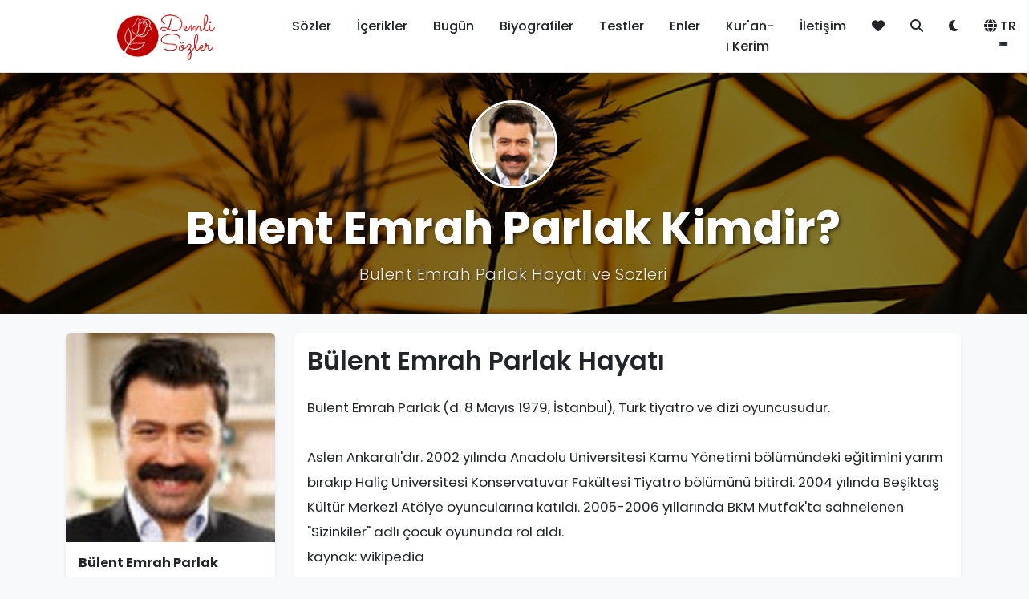

--- FILE ---
content_type: text/html; charset=UTF-8
request_url: https://www.demlisozler.com/detay/bulent-emrah-parlak.html
body_size: 14266
content:
<!DOCTYPE html>
<html lang="tr">
<head>
    <meta charset="UTF-8">
    <meta name="viewport" content="width=device-width, initial-scale=1.0">
    <base href="https://www.demlisozler.com/">
    <title>Bülent Emrah Parlak kimdir? - Bülent Emrah Parlak Hayatı ve Sözleri - demlisozler.com</title>
    <meta name="description" content="Bülent Emrah Parlak (d. 8 Mayıs 1979, İstanbul), Türk tiyatro ve dizi oyuncusudur.

Aslen Ankaralı'dır. 2002 yılında Anadolu Üniversitesi Kamu Yönetim">
    <meta name="keywords" content="sözler, alıntılar, anlamlı sözler, ünlü sözleri, demli sözler">
    <meta http-equiv="refresh" content="600">
    <!-- Favicon -->
    <link rel="icon" type="image/png" sizes="32x32" href="image/fav-logo.png">
    <link rel="icon" type="image/png" sizes="16x16" href="image/fav-logo.png">
    <link rel="apple-touch-icon" sizes="180x180" href="image/fav-logo.png">
    
    <!-- RSS Feeds -->
    <link rel="alternate" type="application/rss+xml" title="RSS Besleme - site_name" href="https://www.demlisozler.com/rss.xml">
    <link rel="alternate" type="application/rss+xml" title="RSS Besleme (İngilizce)" href="https://www.demlisozler.com/rss.xml?lang=en">
    
    <!-- Open Graph / Facebook & Twitter Cards -->
            <!-- Default OG Tags -->
        <meta property="og:type" content="website">
        <meta property="og:url" content="https://www.demlisozler.com/">
        <meta property="og:title" content="Bülent Emrah Parlak kimdir? - Bülent Emrah Parlak Hayatı ve Sözleri - demlisozler.com">
        <meta property="og:description" content="Bülent Emrah Parlak (d. 8 Mayıs 1979, İstanbul), Türk tiyatro ve dizi oyuncusudur.

Aslen Ankaralı'dır. 2002 yılında Anadolu Üniversitesi Kamu Yönetim">
        <meta property="og:image" content="https://www.demlisozler.com/image/fav-logo.png">
        <meta property="og:image:width" content="1200">
        <meta property="og:image:height" content="630">
        <meta property="og:site_name" content="demlisozler.com">
        
        <!-- Twitter Card -->
        <meta name="twitter:card" content="summary_large_image">
        <meta name="twitter:url" content="https://www.demlisozler.com/">
        <meta name="twitter:title" content="Bülent Emrah Parlak kimdir? - Bülent Emrah Parlak Hayatı ve Sözleri - demlisozler.com">
        <meta name="twitter:description" content="Bülent Emrah Parlak (d. 8 Mayıs 1979, İstanbul), Türk tiyatro ve dizi oyuncusudur.

Aslen Ankaralı'dır. 2002 yılında Anadolu Üniversitesi Kamu Yönetim">
        <meta name="twitter:image" content="https://www.demlisozler.com/image/fav-logo.png">
        
    <!-- Modern CSS Framework -->
    <link href="https://cdn.jsdelivr.net/npm/bootstrap@5.3.0/dist/css/bootstrap.min.css" rel="stylesheet">
    <link href="https://cdnjs.cloudflare.com/ajax/libs/font-awesome/6.4.0/css/all.min.css" rel="stylesheet">
    <link href="https://fonts.googleapis.com/css2?family=Poppins:wght@300;400;500;600;700&display=swap" rel="stylesheet">
    
    <!-- Custom CSS -->
    <link href="assets/css/style.css?v=1762719915" rel="stylesheet">
    
    <!-- Analytics and Tracking Codes -->
    <!-- Google Analytics 4 -->

<script async src="https://www.googletagmanager.com/gtag/js?id=G-VDYRP07L60"></script>
<script>
  window.dataLayer = window.dataLayer || [];
  function gtag(){dataLayer.push(arguments);}
  gtag('js', new Date());
  gtag('config', 'G-VDYRP07L60');
</script>
<script src="https://www.google.com/recaptcha/api.js" async defer></script>
<script data-ad-client="ca-pub-5033028723042639" async src="https://pagead2.googlesyndication.com/pagead/js/adsbygoogle.js"></script>
<script async src="https://pagead2.googlesyndication.com/pagead/js/adsbygoogle.js?client=ca-pub-5033028723042639" crossorigin="anonymous"></script>

<!-- Google Tag Manager -->
<script>(function(w,d,s,l,i){w[l]=w[l]||[];w[l].push({'gtm.start':
new Date().getTime(),event:'gtm.js'});var f=d.getElementsByTagName(s)[0],
j=d.createElement(s),dl=l!='dataLayer'?'&l='+l:'';j.async=true;j.src=
'https://www.googletagmanager.com/gtm.js?id='+i+dl;f.parentNode.insertBefore(j,f);
})(window,document,'script','dataLayer','GTM-WNX63GLN');</script>
<!-- End Google Tag Manager -->


<!-- Yandex.Metrika counter -->
<script type="text/javascript">
    (function(m,e,t,r,i,k,a){
        m[i]=m[i]||function(){(m[i].a=m[i].a||[]).push(arguments)};
        m[i].l=1*new Date();
        for (var j = 0; j < document.scripts.length; j++) {if (document.scripts[j].src === r) { return; }}
        k=e.createElement(t),a=e.getElementsByTagName(t)[0],k.async=1,k.src=r,a.parentNode.insertBefore(k,a)
    })(window, document,'script','https://mc.yandex.ru/metrika/tag.js', 'ym');

    ym(53697610, 'init', {clickmap:true, accurateTrackBounce:true, trackLinks:true});
</script>
<noscript><div><img src="https://mc.yandex.ru/watch/53697610" style="position:absolute; left:-9999px;" alt="" /></div></noscript>
<!-- /Yandex.Metrika counter -->




<!-- Facebook Pixel -->
<!--
<script>
  !function(f,b,e,v,n,t,s)
  {if(f.fbq)return;n=f.fbq=function(){n.callMethod?
  n.callMethod.apply(n,arguments):n.queue.push(arguments)};
  if(!f._fbq)f._fbq=n;n.push=n;n.loaded=!0;n.version='2.0';
  n.queue=[];t=b.createElement(e);t.async=!0;
  t.src=v;s=b.getElementsByTagName(e)[0];
  s.parentNode.insertBefore(t,s)}(window, document,'script',
  'https://connect.facebook.net/en_US/fbevents.js');
  fbq('init', 'XXXXXXXXXXXXXXX');
  fbq('track', 'PageView');
</script>
<noscript><img height="1" width="1" style="display:none"
  src="https://www.facebook.com/tr?id=XXXXXXXXXXXXXXX&ev=PageView&noscript=1"
/></noscript>
-->

<!-- Custom Event Tracking (Beğeni, Paylaşım, Tıklama) -->
<!-- Bu bölüm JavaScript event tracking için hazır -->
<script>
// Custom Event Tracking Functions
// Bu fonksiyonlar Google Analytics'e özel eventler göndermek için kullanılabilir

function trackEvent(category, action, label, value) {
    // Google Analytics 4 Event Tracking
    if (typeof gtag !== 'undefined') {
        gtag('event', action, {
            'event_category': category,
            'event_label': label,
            'value': value
        });
    }
    
    // Yandex Metrika Event Tracking
   if (typeof ym !== 'undefined' && typeof YANDEX_METRICA_ID !== 'undefined') {
        ym(YANDEX_METRICA_ID, 'reachGoal', action, {
            category: category,
            label: label,
            value: value
        });
    }
    
    // Facebook Pixel Event Tracking
    if (typeof fbq !== 'undefined') {
        fbq('trackCustom', action, {
            category: category,
            label: label,
            value: value
        });
    }
}

// Beğeni Event Tracking
function trackLike(sozId) {
    trackEvent('Quote', 'Like', 'Quote ID: ' + sozId, 1);
}

// Beğenmeme Event Tracking
function trackDislike(sozId) {
    trackEvent('Quote', 'Dislike', 'Quote ID: ' + sozId, 1);
}

// Paylaşım Event Tracking
function trackShare(platform, sozId) {
    trackEvent('Quote', 'Share', platform + ' - Quote ID: ' + sozId, 1);
}

// Favori Ekleme Event Tracking
function trackFavorite(sozId, action) {
    trackEvent('Quote', action === 'add' ? 'Favorite Add' : 'Favorite Remove', 'Quote ID: ' + sozId, 1);
}

// Arama Event Tracking
function trackSearch(term) {
    trackEvent('Search', 'Search', 'Term: ' + term, 1);
}

// Email Abonelik Event Tracking
function trackNewsletterSubscribe() {
    trackEvent('Newsletter', 'Subscribe', 'Email Subscription', 1);
}

// Tıklama Event Tracking
function trackClick(element, location) {
    trackEvent('Click', 'Click', location + ' - ' + element, 1);
}
</script>

    
    <!-- Page specific CSS -->
    </head>
<body id="themeBody">
    <!-- Google Tag Manager (noscript) -->
        <noscript><iframe src="https://www.googletagmanager.com/ns.html?id=GTM-WNX63GLN"
        height="0" width="0" style="display:none;visibility:hidden"></iframe></noscript>
    <!-- End Google Tag Manager (noscript) -->
    <!-- Header -->
    <header class="navbar navbar-expand-lg navbar-light sticky-top shadow-sm" style="background-color: var(--navbar-bg);">
        <div class="container">
            <a class="navbar-brand fw-bold d-flex align-items-center" href="https://demlisozler.com">
                <img src="https://demlisozler.com/image/site-logo.png" alt="Demlisozler.com" title="Demlisozler.com" class="logo-img" width="250" height="62" loading="eager">
            </a>
            
            <button class="navbar-toggler" type="button" data-bs-toggle="collapse" data-bs-target="#navbarNav">
                <span class="navbar-toggler-icon"></span>
            </button>
            
            <div class="collapse navbar-collapse" id="navbarNav">
                <!-- Türkçe Navbar -->
                                <ul class="navbar-nav ms-auto">
                    
                    <li class="nav-item">
                        <a class="nav-link text-dark " href="sozler.html">Sözler</a>
                    </li>
                    <li class="nav-item">
                        <a class="nav-link text-dark" href="icerikler.html">İçerikler</a>
                    </li>
                    <li class="nav-item">
                        <a class="nav-link text-dark " href="bugun.html">Bugün</a>
                    </li>
                    <li class="nav-item">
                        <a class="nav-link text-dark " href="biyografiler.html">Biyografiler</a>
                    </li>
                    <li class="nav-item">
                        <a class="nav-link text-dark " href="testler.html">Testler</a>
                    </li>
                    <li class="nav-item">
                        <a class="nav-link text-dark " href="enler.html">Enler</a>
                    </li>
                    <li class="nav-item">
                        <a class="nav-link text-dark " href="kur-an-i-kerim.html">Kur'an-ı Kerim</a>
                    </li>
                    <li class="nav-item">
                        <a class="nav-link text-dark " href="iletisim.html">İletişim</a>
                    </li>
                    <li class="nav-item">
                        <a class="nav-link text-dark " href="favorilerim.html" title="Favorilerim">
                            <i class="fas fa-heart"></i>
                        </a>
                    </li>
                    <li class="nav-item">
                        <a class="nav-link text-dark" href="#" data-bs-toggle="modal" data-bs-target="#searchModal" title="Ara">
                            <i class="fas fa-search"></i>
                        </a>
                    </li>
                    <!-- Tema Değiştirici -->
                    <li class="nav-item">
                        <button class="nav-link text-dark border-0 bg-transparent" 
                                id="themeToggleBtn"
                                onclick="toggleTheme()"
                                title="Karanlık Mod"
                                aria-label="Tema değiştir">
                            <i class="fas fa-moon" id="themeIcon"></i>
                        </button>
                    </li>
                    <!-- Dil Değiştirici -->
                    <li class="nav-item dropdown">
                        <a class="nav-link text-dark dropdown-toggle" href="#" role="button" data-bs-toggle="dropdown">
                            <i class="fas fa-globe me-1"></i>TR
                        </a>
                        <ul class="dropdown-menu">
                            <li><a class="dropdown-item" href="index.html?lang=tr">🇹🇷 Türkçe</a></li>
                            <li><a class="dropdown-item" href="index.html?lang=en">🇺🇸 English</a></li>
                        </ul>
                    </li>
                </ul>
                <!-- İngilizce Navbar -->
                            </div>
        </div>
    </header>

<!-- Hero Header (Full-width background) -->
<section class="page-header-hero biography-hero position-relative overflow-hidden mb-4" style="height: 300px; background-image: url('image/ds122.jpg'); background-size: cover; background-position: center;">
    <div class="overlay-dark position-absolute top-0 start-0 w-100 h-100" style="background: rgba(0,0,0,0.5);"></div>
    <div class="container position-relative h-100 d-flex align-items-center justify-content-center" style="z-index: 2;">
        <div class="text-center text-white w-100">
                        <div class="mb-3 d-flex justify-content-center">
                <img src="image/galeri/1805-bulent-emrah-parlak.jpg"
                     alt="Bülent Emrah Parlak"
                     title="Bülent Emrah Parlak"
                     class="rounded-circle border border-3 border-white shadow"
                     style="width: 110px; height: 110px; object-fit: cover;">
            </div>
                                    <h1 class="display-4 fw-bold mb-2 biography-hero-title" style="text-shadow: 2px 2px 4px rgba(0,0,0,0.6);">
                Bülent Emrah Parlak Kimdir?
            </h1>
            <p class="lead mb-0 biography-hero-subtitle" style="text-shadow: 1px 1px 3px rgba(0,0,0,0.6); letter-spacing: 0.5px;">
                Bülent Emrah Parlak Hayatı ve Sözleri
            </p>
                    </div>
    </div>
</section>

<main style="position: relative;">
    <div class="container mb-5">
            <div class="row">
            <!-- Dar Sütun - Yazar Kartı -->
            <div class="col-lg-3 col-md-4 mb-4">
                <div class="card shadow-sm border-0">
                                        <div class="position-relative" style="width: 100%; padding-top: 100%; background: #f8f9fa;">
                        <img src="image/galeri/1805-bulent-emrah-parlak.jpg"
                             alt="Bülent Emrah Parlak"
                             title="Bülent Emrah Parlak"
                             class="position-absolute top-0 start-0 w-100 h-100"
                             style="object-fit: cover; border-radius: 0.375rem 0.375rem 0 0;">
                    </div>
                                        
                    <div class="card-body p-3">
                        <h6 class="card-title mb-2 fw-bold" style="overflow: hidden; text-overflow: ellipsis; white-space: nowrap;">
                            Bülent Emrah Parlak                        </h6>
                        
                                                <small class="text-muted d-block mb-2">
                            <i class="fas fa-briefcase me-1"></i>
                            Türk, Tiyatro Oyuncusu, Dizi Oyuncusu                        </small>
                                                
                                                <small class="text-secondary d-block mb-2">
                            <i class="fas fa-calendar-alt me-1"></i>
                                                        8.5.1979 -                         </small>
                                                
                                                <small class="text-info d-block mb-2">
                            <i class="fas fa-star me-1"></i>
                            Boğa                        </small>
                                                
                                                <small class="text-muted">
                            <i class="fas fa-eye me-1"></i>
                            1.037                        </small>
                                            </div>
                </div>
                
                <!-- 12 Hayvanlı Türk Takvimi Karakter Analizi -->
                                <div class="card shadow-sm border-0 mt-3">
                    <div class="card-header text-white text-center" 
                         style="background: linear-gradient(135deg, #667eea 0%, #764ba2 100%);">
                        <h6 class="mb-0">
                            <i class="fas fa-dragon me-2"></i>
                            12 Hayvanlı Türk Takvimi - Kişilik Özellikleri                        </h6>
                        <small class="mt-1 d-block">
                            1979 - 
                            Koyun Yılı                        </small>
                    </div>
                    
                                        <div class="text-center p-2 bg-light">
                        <img src="image/08.jpg" 
                             alt="Koyun Yılı" 
                             title="Koyun Yılı" 
                             class="img-fluid rounded" 
                             style="max-height: 120px;">
                    </div>
                                        
                    <div class="card-body p-3">
                                                                        <div class="small" style="line-height: 1.8; white-space: pre-line;">
                            Bu yılda doğanların yaşadıkları en güçlü duygu sevgidir. Yakınlarına her zaman saygı, sevgi ve dürüstlükle yaklaşırlar. Kendi fikir ve bakış açılarına göre yaşarlar. Yalnızlığı sevmezler. Kendilerini övmeyi, üst makamlarda olmayı severler. Bir konuda tam karar vermeden adım atmazlar. Yaşlandıklarında soğukkanlı bireyler olurlar.                        </div>
                                            </div>
                </div>
                                
                <!-- Bu Biyografiler İlginizi Çekebilir -->
                                <div class="mt-3">
                    <h6 class="mb-3 fw-bold">
                        <i class="fas fa-users me-2 text-primary"></i>
                        Bu Biyografiler İlginizi Çekebilir                    </h6>
                    <div class="row g-3">
                                                                        <div class="col-12">
                            <div class="card shadow-sm border-0 rounded-3" style="height: 120px;">
                                <div class="row g-0 h-100" style="display: flex;">
                                    <!-- Görsel -->
                                    <div style="width: 120px; flex-shrink: 0;">
                                        <div class="h-100 rounded-start position-relative overflow-hidden" style="width: 120px; height: 120px;">
                                                                                            <img src="https://www.demlisozler.com/image/galeri/1888-mirza-fetali-ahundov.jpg" 
                                                     alt="Mirza Fetali Ahundov"
                                                     class="w-100 h-100"
                                                     style="object-fit: cover;">
                                                                                    </div>
                                    </div>
                                    
                                    <!-- İçerik -->
                                    <div style="flex: 1; min-width: 0;">
                                        <div class="card-body p-2 d-flex flex-column h-100" style="overflow: hidden;">
                                            <h6 class="card-title mb-1 fw-bold" style="overflow: hidden; text-overflow: ellipsis; white-space: nowrap; font-size: 0.9rem;">
                                                <a href="https://www.demlisozler.com/detay/mirza-fetali-ahundov.html" class="text-decoration-none text-dark">
                                                    Mirza Fetali Ahundov                                                </a>
                                            </h6>
                                            
                                                                                        <small class="text-muted d-block mb-1" style="font-size: 0.75rem;">
                                                <i class="fas fa-briefcase me-1"></i>
                                                Azerbaycan, Yazar, Filozof                                            </small>
                                                                                        
                                                                                                                                    <small class="text-secondary d-block mb-1" style="font-size: 0.75rem;">
                                                <i class="fas fa-calendar-alt me-1"></i>
                                                1812 - 1878                                            </small>
                                                
                                            <!-- Görüntüleme ve Söz Sayısı -->
                                            <div class="mt-auto d-flex justify-content-between align-items-center">
                                                                                                <small class="text-muted" style="font-size: 0.7rem;">
                                                    <i class="fas fa-eye me-1"></i>
                                                    1.957                                                </small>
                                                                                                                                                <small class="text-success" style="font-size: 0.7rem;">
                                                    <i class="fas fa-quote-right me-1"></i>
                                                    1 söz                                                </small>
                                                                                            </div>
                                        </div>
                                    </div>
                                </div>
                            </div>
                        </div>
                                                                        <div class="col-12">
                            <div class="card shadow-sm border-0 rounded-3" style="height: 120px;">
                                <div class="row g-0 h-100" style="display: flex;">
                                    <!-- Görsel -->
                                    <div style="width: 120px; flex-shrink: 0;">
                                        <div class="h-100 rounded-start position-relative overflow-hidden" style="width: 120px; height: 120px;">
                                                                                            <img src="https://www.demlisozler.com/image/galeri/1552-nihal-atsiz.jpg" 
                                                     alt="Hüseyin Nihal Atsız"
                                                     class="w-100 h-100"
                                                     style="object-fit: cover;">
                                                                                    </div>
                                    </div>
                                    
                                    <!-- İçerik -->
                                    <div style="flex: 1; min-width: 0;">
                                        <div class="card-body p-2 d-flex flex-column h-100" style="overflow: hidden;">
                                            <h6 class="card-title mb-1 fw-bold" style="overflow: hidden; text-overflow: ellipsis; white-space: nowrap; font-size: 0.9rem;">
                                                <a href="https://www.demlisozler.com/detay/huseyin-nihal-atsiz.html" class="text-decoration-none text-dark">
                                                    Hüseyin Nihal Atsız                                                </a>
                                            </h6>
                                            
                                                                                        <small class="text-muted d-block mb-1" style="font-size: 0.75rem;">
                                                <i class="fas fa-briefcase me-1"></i>
                                                Türk, Yazar, Şair, Tarihçi, Fikir A..                                            </small>
                                                                                        
                                                                                                                                    <small class="text-secondary d-block mb-1" style="font-size: 0.75rem;">
                                                <i class="fas fa-calendar-alt me-1"></i>
                                                1905 - 1975                                            </small>
                                                
                                            <!-- Görüntüleme ve Söz Sayısı -->
                                            <div class="mt-auto d-flex justify-content-between align-items-center">
                                                                                                <small class="text-muted" style="font-size: 0.7rem;">
                                                    <i class="fas fa-eye me-1"></i>
                                                    2.845                                                </small>
                                                                                                                                                <small class="text-success" style="font-size: 0.7rem;">
                                                    <i class="fas fa-quote-right me-1"></i>
                                                    63 söz                                                </small>
                                                                                            </div>
                                        </div>
                                    </div>
                                </div>
                            </div>
                        </div>
                                                                        <div class="col-12">
                            <div class="card shadow-sm border-0 rounded-3" style="height: 120px;">
                                <div class="row g-0 h-100" style="display: flex;">
                                    <!-- Görsel -->
                                    <div style="width: 120px; flex-shrink: 0;">
                                        <div class="h-100 rounded-start position-relative overflow-hidden" style="width: 120px; height: 120px;">
                                                                                            <img src="https://www.demlisozler.com/image/galeri/540-edward-victor-appleton.jpg" 
                                                     alt="Edward Victor Appleton"
                                                     class="w-100 h-100"
                                                     style="object-fit: cover;">
                                                                                    </div>
                                    </div>
                                    
                                    <!-- İçerik -->
                                    <div style="flex: 1; min-width: 0;">
                                        <div class="card-body p-2 d-flex flex-column h-100" style="overflow: hidden;">
                                            <h6 class="card-title mb-1 fw-bold" style="overflow: hidden; text-overflow: ellipsis; white-space: nowrap; font-size: 0.9rem;">
                                                <a href="https://www.demlisozler.com/detay/edward-victor-appleton.html" class="text-decoration-none text-dark">
                                                    Edward Victor Appleton                                                </a>
                                            </h6>
                                            
                                                                                        <small class="text-muted d-block mb-1" style="font-size: 0.75rem;">
                                                <i class="fas fa-briefcase me-1"></i>
                                                İngiliz, Fizikçi                                            </small>
                                                                                        
                                                                                                                                    <small class="text-secondary d-block mb-1" style="font-size: 0.75rem;">
                                                <i class="fas fa-calendar-alt me-1"></i>
                                                1892 - 1965                                            </small>
                                                
                                            <!-- Görüntüleme ve Söz Sayısı -->
                                            <div class="mt-auto d-flex justify-content-between align-items-center">
                                                                                                <small class="text-muted" style="font-size: 0.7rem;">
                                                    <i class="fas fa-eye me-1"></i>
                                                    969                                                </small>
                                                                                                                                                <small class="text-success" style="font-size: 0.7rem;">
                                                    <i class="fas fa-quote-right me-1"></i>
                                                    1 söz                                                </small>
                                                                                            </div>
                                        </div>
                                    </div>
                                </div>
                            </div>
                        </div>
                                                                        <div class="col-12">
                            <div class="card shadow-sm border-0 rounded-3" style="height: 120px;">
                                <div class="row g-0 h-100" style="display: flex;">
                                    <!-- Görsel -->
                                    <div style="width: 120px; flex-shrink: 0;">
                                        <div class="h-100 rounded-start position-relative overflow-hidden" style="width: 120px; height: 120px;">
                                                                                            <img src="https://www.demlisozler.com/image/galeri/788-alphonse-karr.jpg" 
                                                     alt="Alphonse Karr"
                                                     class="w-100 h-100"
                                                     style="object-fit: cover;">
                                                                                    </div>
                                    </div>
                                    
                                    <!-- İçerik -->
                                    <div style="flex: 1; min-width: 0;">
                                        <div class="card-body p-2 d-flex flex-column h-100" style="overflow: hidden;">
                                            <h6 class="card-title mb-1 fw-bold" style="overflow: hidden; text-overflow: ellipsis; white-space: nowrap; font-size: 0.9rem;">
                                                <a href="https://www.demlisozler.com/detay/alphonse-karr.html" class="text-decoration-none text-dark">
                                                    Alphonse Karr                                                </a>
                                            </h6>
                                            
                                                                                        <small class="text-muted d-block mb-1" style="font-size: 0.75rem;">
                                                <i class="fas fa-briefcase me-1"></i>
                                                Yazar, Gazeteci                                            </small>
                                                                                        
                                                                                                                                    <small class="text-secondary d-block mb-1" style="font-size: 0.75rem;">
                                                <i class="fas fa-calendar-alt me-1"></i>
                                                1808 - 1890                                            </small>
                                                
                                            <!-- Görüntüleme ve Söz Sayısı -->
                                            <div class="mt-auto d-flex justify-content-between align-items-center">
                                                                                                <small class="text-muted" style="font-size: 0.7rem;">
                                                    <i class="fas fa-eye me-1"></i>
                                                    2.330                                                </small>
                                                                                                                                                <small class="text-success" style="font-size: 0.7rem;">
                                                    <i class="fas fa-quote-right me-1"></i>
                                                    7 söz                                                </small>
                                                                                            </div>
                                        </div>
                                    </div>
                                </div>
                            </div>
                        </div>
                                            </div>
                </div>
                                        </div>
                        
            <!-- Geniş Sütun - Biyografi Detayı -->
            <div class="col-lg-9 col-md-8">
                <!-- Biyografi Detayı -->
                                <div class="card shadow-sm mb-4 border-0">
                    <div class="card-body">
                        <h2 class="card-title mb-4">
                                                        Bülent Emrah Parlak Hayatı
                                                    </h2>
                        <div class="biyografi-detay" style="line-height: 1.9; font-size: 1.05rem;">
                            Bülent Emrah Parlak (d. 8 Mayıs 1979, İstanbul), Türk tiyatro ve dizi oyuncusudur.<br>
<br>
Aslen Ankaralı'dır. 2002 yılında Anadolu Üniversitesi Kamu Yönetimi bölümündeki eğitimini yarım bırakıp Haliç Üniversitesi Konservatuvar Fakültesi Tiyatro bölümünü bitirdi.  2004 yılında Beşiktaş Kültür Merkezi Atölye oyuncularına katıldı. 2005-2006 yıllarında BKM Mutfak'ta sahnelenen "Sizinkiler" adlı çocuk oyununda rol aldı.<br>
kaynak: wikipedia<br>
<br>
Filmografisi<br>
Ankara'nın Dikmen'i (2014)<br>
Böyle Bitmesin (2014) Konuk Oyuncu<br>
İnsanlar Alemi (2012) Konuk Oyuncu<br>
Aşağı Yukarı Yemişliler (2011)<br>
Çok Filim Hareketler Bunlar (2010)<br>
Neşeli Hayat (2009)<br>
Çok Güzel Hareketler Bunlar (2008-2011)<br>
Gönül Salıncağı (2007)<br>
Mavi Gözlü Dev (2007)<br>
Bir Demet Tiyatro (2006)<br>
Organize İşler (2006)<br>
Hırsız Polis (2005-2006)<br>
Kapıları Açmak (2005)<br>
Ruhun Labirentleri (2004)<br>
Sahra (2004)                        </div>
                        
                        <style>
                        .biyografi-detay p {
                            margin-bottom: 1rem !important;
                        }
                        .biyografi-detay p:last-child {
                            margin-bottom: 0 !important;
                        }
                        </style>
                    </div>
                </div>
                                        
                <!-- Bu Kişinin Sözleri -->
                                    </div>
        </div>
        
        <!-- Yorumlar Bölümü -->
        <div class="row mt-5">
            <div class="col-12">
                <h5 class="mb-4 fw-bold">
                    <i class="fas fa-comments text-primary me-2"></i>
                    Yorumlar                </h5>
                
                                
                <!-- Yorum Formu -->
                <div class="card shadow-sm mb-4">
                    <div class="card-header bg-primary text-white">
                        <h6 class="mb-0">
                            <i class="fas fa-edit me-2"></i>
                            Yorum Ekle                        </h6>
                    </div>
                    <div class="card-body">
                        <form id="yorumForm" method="POST" action="">
                            <input type="hidden" name="csrf" id="csrf_token" value="7380">
                            <input type="hidden" name="yor_ic" value="1805">
                            
                            <div class="row mb-3">
                                <div class="col-md-8">
                                    <label for="yor_add" class="form-label">
                                        Ad Soyad <span class="text-danger">*</span>
                                    </label>
                                    <input type="text" 
                                           class="form-control" 
                                           id="yor_add" 
                                           name="yor_add" 
                                           value="" 
                                           required>
                                </div>
                                <div class="col-md-4">
                                    <label for="yor_puan" class="form-label">
                                        Puanlama <span class="text-danger">*</span>
                                    </label>
                                    <select class="form-select" id="yor_puan" name="yor_puan" required>
                                        <option value="">Puanlama Seçiniz</option>
                                        <option value="5">5 Yıldız</option>
                                        <option value="4">4 Yıldız</option>
                                        <option value="3">3 Yıldız</option>
                                        <option value="2">2 Yıldız</option>
                                        <option value="1">1 Yıldız</option>
                                    </select>
                                </div>
                            </div>
                            
                            <div class="mb-3">
                                <label for="yor_icerik" class="form-label">
                                    Yorum <span class="text-danger">*</span>
                                </label>
                                <textarea class="form-control" 
                                          id="yor_icerik" 
                                          name="yor_icerik" 
                                          rows="5" 
                                          required></textarea>
                            </div>
                            
                                                        <div class="mb-3">
                                <div class="g-recaptcha" data-sitekey="6LdsM5gUAAAAABb8WzeSBS0RAjGcqqu6ICH5Xkk-"></div>
                            </div>
                                                        
                            <button type="submit" name="yor_ekle" class="btn btn-primary">
                                <i class="fas fa-paper-plane me-2"></i>
                                Yorum Gönder                            </button>
                        </form>
                    </div>
                </div>
                
                <!-- Yorum Listesi -->
                                                <div class="alert alert-info">
                    <i class="fas fa-info-circle me-2"></i>
                    Henüz yorum yapılmamış. İlk yorumu siz yapın!                </div>
                            </div>
        </div>
        
        <!-- Platformumuza Katkıda Bulunun - Tek Sütun -->
        <div class="row">
            <div class="col-12">
                <!-- CTA Section -->
<section class="py-5">
    <div class="container">
        <div class="row">
            <div class="col-12">
                <div class="section-header text-center mb-4">
                    <h3 class="section-title">
                        <i class="fas fa-plus-circle text-info me-3"></i>Platformumuza Katkıda Bulunun                    </h3>
                    <p class="section-subtitle text-muted">
                        İçeriklerinizi, sözlerinizi, biyografilerinizi paylaşın ve topluluğumuza katılın                    </p>
                </div>
            </div>
        </div>
        
        <div class="row g-3">
            <!-- İçerik Ekle - Add Content -->
            <div class="col-lg-3 col-6">
                <a href="icerik-ekle.html" class="category-image-link d-block" title="İçerik Ekle">
                    <img src="image/ekle_i.jpg" 
                         alt="İçerik Ekle" 
                         class="img-fluid category-image-only"
                         loading="lazy">
                </a>
            </div>
            
            <!-- Söz Ekle - Add Quote -->
            <div class="col-lg-3 col-6">
                <a href="soz-ekle.html" class="category-image-link d-block" title="Söz Ekle">
                    <img src="image/ekle_s.jpg" 
                         alt="Söz Ekle" 
                         class="img-fluid category-image-only"
                         loading="lazy">
                </a>
            </div>
            
            <!-- Biyografi Ekle - Add Biography -->
            <div class="col-lg-3 col-6">
                <a href="biyografi-ekle.html" class="category-image-link d-block" title="Biyografi Ekle">
                    <img src="image/ekle_b.jpg" 
                         alt="Biyografi Ekle" 
                         class="img-fluid category-image-only"
                         loading="lazy">
                </a>
            </div>
            
            <!-- Kanala Katıl - Join the Channel -->
            <div class="col-lg-3 col-6">
                <a href="https://whatsapp.com/channel/0029Vaii8Tf4Y9lvuMu9ZJ02" target="_blank" rel="noopener" class="category-image-link d-block" title="Kanala Katıl">
                    <img src="image/ekle_k.jpg" 
                         alt="Kanala Katıl" 
                         class="img-fluid category-image-only"
                         loading="lazy">
                </a>
            </div>
        </div>
    </div>
</section>
            </div>
        </div>
    </div>
</main>

    <!-- Footer -->
    <footer class="bg-dark text-white">
        <style>
            /* Newsletter form placeholder dark mode */
            #newsletterEmail::placeholder {
                color: rgba(255, 255, 255, 0.7) !important;
                opacity: 1;
            }
            
            #newsletterEmail::-webkit-input-placeholder {
                color: rgba(255, 255, 255, 0.7) !important;
                opacity: 1;
            }
            
            #newsletterEmail::-moz-placeholder {
                color: rgba(255, 255, 255, 0.7) !important;
                opacity: 1;
            }
            
            #newsletterEmail:-ms-input-placeholder {
                color: rgba(255, 255, 255, 0.7) !important;
                opacity: 1;
            }
            
            [data-theme="dark"] #newsletterEmail::placeholder {
                color: rgba(255, 255, 255, 0.7) !important;
            }
            
            [data-theme="dark"] #newsletterEmail::-webkit-input-placeholder {
                color: rgba(255, 255, 255, 0.7) !important;
            }
            
            [data-theme="dark"] #newsletterEmail::-moz-placeholder {
                color: rgba(255, 255, 255, 0.7) !important;
            }
            
            [data-theme="dark"] #newsletterEmail:-ms-input-placeholder {
                color: rgba(255, 255, 255, 0.7) !important;
            }
        </style>
        <!-- Newsletter Subscription Section -->
        <div class="bg-dark bg-opacity-75 border-bottom border-secondary py-4">
            <div class="container">
                <div class="row align-items-center">
                    <div class="col-lg-6 col-md-12 mb-3 mb-lg-0">
                                                <h5 class="mb-1 text-white">
                            <i class="fas fa-envelope-open-text me-2"></i>E-Bülten Aboneliği
                        </h5>
                        <p class="text-white-50 small mb-0">Günlük ilham verici sözler almak için e-posta adresinizi girin.</p>
                                            </div>
                    <div class="col-lg-6 col-md-12">
                        <!-- Email Subscription Form -->
                        <form id="newsletterForm">
                            <div class="input-group input-group-lg">
                                <input type="email" 
                                       class="form-control" 
                                       id="newsletterEmail" 
                                       placeholder="E-posta adresiniz" 
                                       required>
                                <button class="btn btn-primary" type="submit">
                                    <i class="fas fa-paper-plane me-1"></i>
                                    Abone Ol                                </button>
                            </div>
                            <div id="newsletterMessage" class="mt-2 small"></div>
                        </form>
                        <div class="push-notification-cta d-flex align-items-center mt-3">
                            <button id="pushNotificationBtn" 
                                    class="btn btn-sm btn-outline-primary text-white border-white me-3" 
                                    style="display: none;"
                                    onclick="requestPushPermission()"
                                    title="Push Bildirimlerini Aç">
                                <i class="fas fa-bell"></i>
                            </button>
                            <span id="pushNotificationText" class="text-white-50 small">
                                <i class="fas fa-bell me-2"></i>
                                Bildirimleri aktif edin, ilham veren sözlerden anında haberdar olun.                            </span>
                        </div>
                    </div>
                </div>
            </div>
        </div>
        
        <!-- Footer Content -->
        <div class="container py-4">
            <div class="row">
                <!-- Logo and Description -->
                <div class="col-lg-4 col-md-6 mb-3 mb-md-0">
                    <div class="mb-3 footer-logo-wrapper">
                        <img src="image/site-logo-b.png" alt="Demli Sözler Logo" class="logo-img" width="250" height="62" loading="eager">
                    </div>
                                            <p class="mb-0 text-white">Bülent Emrah Parlak (d. 8 Mayıs 1979, İstanbul), Türk tiyatro ve dizi oyuncusudur.

Aslen Ankaralı'dır. 2002 yılında Anadolu Üniversitesi Kamu Yönetim</p>
                                    </div>
                
                <!-- Footer Menu -->
                <div class="col-lg-4 col-md-6 mb-3 mb-md-0">
                                        <h5 class="mb-3">Hızlı Linkler</h5>
                    <div class="row">
                        <div class="col-6">
                            <ul class="list-unstyled mb-0">
                                <li class="mb-2">
                                    <a href="hakkimizda.php" class="text-white-50 text-decoration-none">Hakkımızda</a>
                                </li>
                                <li class="mb-2">
                                    <a href="sitemap.xml" class="text-white-50 text-decoration-none">Site Haritası</a>
                                </li>
                                <li class="mb-2">
                                    <a href="rss.xml" class="text-white-50 text-decoration-none">
                                        <i class="fas fa-rss me-1"></i>RSS Besleme
                                    </a>
                                </li>
                            </ul>
                        </div>
                        <div class="col-6">
                            <ul class="list-unstyled mb-0">
                                <li class="mb-2">
                                    <a href="gizlilik-politikasi.php" class="text-white-50 text-decoration-none">Gizlilik Politikası</a>
                                </li>
                                <li class="mb-2">
                                    <a href="iletisim.html" class="text-white-50 text-decoration-none">İletişim</a>
                                </li>
                                <li class="mb-2">
                                    <a href="yonet/index.php" class="text-white-50 text-decoration-none">Yönetim</a>
                                </li>
                            </ul>
                        </div>
                    </div>
                                    </div>
                
                <!-- Social Links and Copyright -->
                <div class="col-lg-4 col-md-12 text-lg-end">
                                        <h5 class="mb-3">Bizi Takip Edin</h5>
                                        <div class="social-links mb-3">
                        <a href="https://tr.pinterest.com/demlisozlercom" class="text-white me-3" aria-label="Pinterest"><i class="fab fa-pinterest"></i></a>
                        <a href="https://www.facebook.com/DemliSozlercom" class="text-white me-3" aria-label="Facebook"><i class="fab fa-facebook-f"></i></a>
                        <a href="https://twitter.com/DemliSozler_com" class="text-white me-3" aria-label="Twitter"><i class="fab fa-twitter"></i></a>
                        <a href="https://www.instagram.com/demlisozler_com" class="text-white me-3" aria-label="Instagram"><i class="fab fa-instagram"></i></a>
                        <a href="https://www.youtube.com/@demlisozler" class="text-white me-3" aria-label="YouTube"><i class="fab fa-youtube"></i></a>
                        <a href="https://www.demlisozler.com/rss.xml" class="text-white me-3" aria-label="RSS Feed" title="RSS Besleme">
                            <i class="fas fa-rss"></i>
                        </a>
                    </div>
                                        <p class="mt-2 mb-0 small text-white">
                        © Copyright 2016-2026 demlisozler.com - Powered by <a href="https://kafweb.com" target="_blank" class="text-white text-decoration-underline">kafweb.com</a>
                    </p>
                </div>
            </div>
        </div>
    </footer>

    <!-- Bootstrap JS -->
    <script src="https://cdn.jsdelivr.net/npm/bootstrap@5.3.0/dist/js/bootstrap.bundle.min.js"></script>
    
    <!-- Sweet Alert 2 -->
    <script src="https://cdn.jsdelivr.net/npm/sweetalert2@11"></script>
    
    <!-- Page specific JS -->
        
    <!-- Custom JS -->
    <script>
        function paylas(soz) {
            if (navigator.share) {
                navigator.share({
                    title: 'Demli Sözler',
                    text: soz,
                    url: window.location.href
                });
            } else {
                // Fallback for browsers that don't support Web Share API
                const textArea = document.createElement('textarea');
                textArea.value = soz;
                document.body.appendChild(textArea);
                textArea.select();
                document.execCommand('copy');
                document.body.removeChild(textArea);
                
                // Show toast notification
                showToast('Söz kopyalandı!');
            }
        }
        
        function begen(sozId) {
            // AJAX request to like the quote
            fetch('ajax/begen.php', {
                method: 'POST',
                headers: {
                    'Content-Type': 'application/json',
                },
                body: JSON.stringify({soz_id: sozId})
            })
            .then(response => response.json())
            .then(data => {
                if (data.success) {
                    showToast('Söz beğenildi!');
                }
            })
            .catch(error => {
                console.error('Error:', error);
            });
        }
        
        function showToast(message) {
            // Create and show a simple toast notification
            const toast = document.createElement('div');
            toast.className = 'toast-notification';
            toast.textContent = message;
            toast.style.cssText = `
                position: fixed;
                top: 20px;
                right: 20px;
                background: #28a745;
                color: white;
                padding: 12px 20px;
                border-radius: 5px;
                z-index: 9999;
                animation: slideIn 0.3s ease;
            `;
            
            document.body.appendChild(toast);
            
            setTimeout(() => {
                toast.remove();
            }, 3000);
        }
        
        
        // Add animation keyframes
        const style = document.createElement('style');
        style.textContent = `
            @keyframes slideIn {
                from { transform: translateX(100%); opacity: 0; }
                to { transform: translateX(0); opacity: 1; }
            }
        `;
        document.head.appendChild(style);
        
        // Newsletter Subscription Form
        document.getElementById('newsletterForm')?.addEventListener('submit', function(e) {
            e.preventDefault();
            const email = document.getElementById('newsletterEmail').value;
            const messageDiv = document.getElementById('newsletterMessage');
            const submitBtn = this.querySelector('button[type="submit"]');
            
            // Disable button
            submitBtn.disabled = true;
            submitBtn.innerHTML = '<i class="fas fa-spinner fa-spin"></i>';
            messageDiv.textContent = '';
            messageDiv.className = 'mt-2 small';
            
            fetch('ajax/abonelik-ekle.php', {
                method: 'POST',
                headers: {
                    'Content-Type': 'application/x-www-form-urlencoded',
                },
                body: 'email=' + encodeURIComponent(email)
            })
            .then(response => response.json())
            .then(data => {
                if (data.success) {
                    messageDiv.textContent = data.message;
                    messageDiv.className = 'mt-2 small text-success';
                    document.getElementById('newsletterEmail').value = '';
                    
                    // Show toast
                    showToast(data.message);
                } else {
                    messageDiv.textContent = data.message;
                    messageDiv.className = 'mt-2 small text-danger';
                }
            })
            .catch(error => {
                console.error('Error:', error);
                messageDiv.textContent = 'Bir hata oluştu. Lütfen tekrar deneyin.';
                messageDiv.className = 'mt-2 small text-danger';
            })
            .finally(() => {
                submitBtn.disabled = false;
                submitBtn.innerHTML = '<i class="fas fa-paper-plane"></i>';
            });
        });
    </script>
    
    <!-- Search Modal Autocomplete -->
    <script>
    (function() {
        const modalSearchInput = document.getElementById('modalSearchInput');
        const modalAutocompleteResults = document.getElementById('modalAutocompleteResults');
        let modalAutocompleteTimeout;
        
        if (modalSearchInput) {
            modalSearchInput.addEventListener('input', function() {
                const term = this.value.trim();
                
                clearTimeout(modalAutocompleteTimeout);
                
                if (term.length < 2) {
                    modalAutocompleteResults.style.display = 'none';
                    return;
                }
                
                modalAutocompleteTimeout = setTimeout(() => {
                    fetch(`ajax/arama-autocomplete.php?q=${encodeURIComponent(term)}`)
                        .then(r => r.json())
                        .then(data => {
                            displayModalAutocomplete(data.suggestions);
                        })
                        .catch(err => {
                            console.error('Autocomplete error:', err);
                        });
                }, 300);
            });
            
            function displayModalAutocomplete(suggestions) {
                if (suggestions.length === 0) {
                    modalAutocompleteResults.style.display = 'none';
                    return;
                }
                
                modalAutocompleteResults.innerHTML = '';
                suggestions.forEach((item, index) => {
                    const div = document.createElement('div');
                    div.className = 'autocomplete-item' + (index === 0 ? ' active' : '');
                    
                    const icon = item.type === 'quote' ? 'fa-quote-right' : 
                                 item.type === 'author' ? 'fa-user' : 'fa-tag';
                    const typeText = item.type === 'quote' ? 'Söz' :
                                     item.type === 'author' ? 'Yazar' :
                                     'Kategori';
                    
                    div.innerHTML = `
                        <i class="fas ${icon}"></i>
                        <span class="flex-grow-1">${item.text}</span>
                        <span class="type-badge">${typeText}</span>
                    `;
                    
                    div.onclick = () => {
                        window.location.href = item.url;
                    };
                    
                    div.onmouseenter = () => {
                        modalAutocompleteResults.querySelectorAll('.autocomplete-item').forEach(el => el.classList.remove('active'));
                        div.classList.add('active');
                    };
                    
                    modalAutocompleteResults.appendChild(div);
                });
                
                modalAutocompleteResults.style.display = 'block';
            }
            
            // Modal açıldığında autocomplete'i temizle
            const searchModal = document.getElementById('searchModal');
            if (searchModal) {
                searchModal.addEventListener('hidden.bs.modal', function() {
                    modalAutocompleteResults.style.display = 'none';
                    modalSearchInput.value = '';
                });
            }
        }
    })();
    </script>
    
    <!-- Push Notification System -->
    <script>
    // Push Notification Subscription Management
    let pushSubscription = null;
    
    // Service Worker kaydı
    if ('serviceWorker' in navigator) {
        window.addEventListener('load', function() {
            navigator.serviceWorker.register('/sw.js')
                .then(function(registration) {
                    console.log('Service Worker registered:', registration);
                    
                    // Mevcut subscription'ı kontrol et
                    return registration.pushManager.getSubscription();
                })
                .then(function(subscription) {
                    if (subscription) {
                        pushSubscription = subscription;
                        updatePushButton(true);
                    } else {
                        updatePushButton(false);
                    }
                })
                .catch(function(error) {
                    console.error('Service Worker registration failed:', error);
                });
        });
    }
    
    // Push notification izni iste
    function requestPushPermission() {
        if (!('Notification' in window)) {
            alert('Bu tarayıcı bildirimleri desteklemiyor.');
            return;
        }
        
        if (Notification.permission === 'granted') {
            subscribeToPush();
            return;
        }
        
        if (Notification.permission !== 'denied') {
            Notification.requestPermission().then(function(permission) {
                if (permission === 'granted') {
                    subscribeToPush();
                } else {
                    alert('Bildirim izni reddedildi.');
                }
            });
        } else {
            alert('Bildirim izni daha önce reddedilmiş. Lütfen tarayıcı ayarlarından etkinleştirin.');
        }
    }
    
    // Push notification'a abone ol
    async function subscribeToPush() {
        try {
            const registration = await navigator.serviceWorker.ready;

            const vapidKeyResponse = await fetch('https://www.demlisozler.com/vapid-public-key', {
                method: 'GET',
                headers: {
                    'Accept': 'text/plain'
                }
            });

            if (!vapidKeyResponse.ok) {
                throw new Error('Failed to fetch VAPID public key.');
            }

            const vapidPublicKey = (await vapidKeyResponse.text()).trim();

            if (!vapidPublicKey) {
                throw new Error('Empty VAPID public key.');
            }

            const subscription = await registration.pushManager.subscribe({
                userVisibleOnly: true,
                applicationServerKey: urlBase64ToUint8Array(vapidPublicKey)
            });
            
            pushSubscription = subscription;
            
            // Backend'e gönder
            await sendSubscriptionToServer(subscription);
            updatePushButton(true);
            
            Swal.fire({
                icon: 'success',
                title: 'Etkinleştirildi',
                text: 'Push bildirimleri etkinleştirildi!',
                timer: 2000,
                showConfirmButton: false,
                toast: true,
                position: 'top-end'
            });
            
        } catch (error) {
            console.error('Push subscription error:', error);
            Swal.fire({
                icon: 'error',
                title: 'Hata',
                text: 'Push bildirimleri etkinleştirilemedi.',
                timer: 3000,
                showConfirmButton: false,
                toast: true,
                position: 'top-end'
            });
        }
    }
    
    // Aboneliği iptal et
    async function unsubscribeFromPush() {
        if (!pushSubscription) return;
        
        try {
            await pushSubscription.unsubscribe();
            
            // Backend'e bildir
            await fetch('ajax/push-unsubscribe.php', {
                method: 'POST',
                headers: {'Content-Type': 'application/json'},
                body: JSON.stringify({
                    endpoint: pushSubscription.endpoint
                })
            });
            
            pushSubscription = null;
            updatePushButton(false);
            
            Swal.fire({
                icon: 'success',
                title: 'Devre Dışı',
                text: 'Push bildirimleri devre dışı bırakıldı.',
                timer: 2000,
                showConfirmButton: false,
                toast: true,
                position: 'top-end'
            });
            
        } catch (error) {
            console.error('Push unsubscribe error:', error);
        }
    }
    
    // Subscription'ı backend'e gönder
    async function sendSubscriptionToServer(subscription) {
        const response = await subscription.toJSON();
        
        await fetch('ajax/push-subscribe.php', {
            method: 'POST',
            headers: {'Content-Type': 'application/json'},
            body: JSON.stringify({
                endpoint: subscription.endpoint,
                keys: {
                    p256dh: arrayBufferToBase64(response.keys.p256dh),
                    auth: arrayBufferToBase64(response.keys.auth)
                }
            })
        });
    }
    
    // VAPID public key'i Uint8Array'e çevir
    function urlBase64ToUint8Array(base64String) {
        // Bu fonksiyon VAPID public key'i dönüştürmek için kullanılır
        // VAPID key oluşturulduktan sonra buraya eklenecek
        // Şimdilik placeholder
        const padding = '='.repeat((4 - base64String.length % 4) % 4);
        const base64 = (base64String + padding)
            .replace(/\-/g, '+')
            .replace(/_/g, '/');
        
        const rawData = window.atob(base64);
        const outputArray = new Uint8Array(rawData.length);
        
        for (let i = 0; i < rawData.length; ++i) {
            outputArray[i] = rawData.charCodeAt(i);
        }
        return outputArray;
    }
    
    // ArrayBuffer'ı Base64'e çevir
    function arrayBufferToBase64(buffer) {
        const bytes = new Uint8Array(buffer);
        let binary = '';
        for (let i = 0; i < bytes.byteLength; i++) {
            binary += String.fromCharCode(bytes[i]);
        }
        return window.btoa(binary);
    }
    
    // Push butonunu güncelle
    function updatePushButton(isSubscribed) {
        // Bu fonksiyon push notification butonunu günceller
        // Buton varsa durumunu değiştir
        const pushBtn = document.getElementById('pushNotificationBtn');
        const pushText = document.getElementById('pushNotificationText');

        if (pushBtn && 'serviceWorker' in navigator) {
            pushBtn.style.display = 'inline-flex'; // Butonu göster
            pushBtn.classList.add('align-items-center', 'justify-content-center');

            if (isSubscribed) {
                pushBtn.innerHTML = '<i class="fas fa-bell-slash"></i>';
                pushBtn.title = 'Bildirimleri Kapat';
                pushBtn.onclick = unsubscribeFromPush;
                pushBtn.classList.remove('btn-outline-primary');
                pushBtn.classList.add('btn-outline-danger');

                if (pushText) {
                    pushText.classList.remove('text-white-50', 'text-warning', 'text-success');
                    pushText.innerHTML = '<i class="fas fa-bell me-2"></i>Bildirimler açık. İsterseniz hemen kapatabilirsiniz.';
                    pushText.classList.remove('text-warning');
                    pushText.classList.add('text-success');
                }
            } else {
                pushBtn.innerHTML = '<i class="fas fa-bell"></i>';
                pushBtn.title = 'Push Bildirimlerini Aç';
                pushBtn.onclick = requestPushPermission;
                pushBtn.classList.remove('btn-outline-danger');
                pushBtn.classList.add('btn-outline-primary');

                if (pushText) {
                    pushText.classList.remove('text-white-50', 'text-warning', 'text-success');
                    pushText.innerHTML = '<i class="fas fa-bell me-2"></i>Bildirimleri aktif edin, ilham veren sözlerden anında haberdar olun.';
                    pushText.classList.remove('text-success');
                    pushText.classList.add('text-warning');
                }
            }
        }
    }
    
    // Global fonksiyonlar
    window.requestPushPermission = requestPushPermission;
    window.unsubscribeFromPush = unsubscribeFromPush;
    </script>
    
    <!-- Dark Mode / Theme Toggle -->
    <script>
    // Tema yönetimi
    const THEME_COOKIE = 'site_theme';
    const THEME_DARK = 'dark';
    const THEME_LIGHT = 'light';
    
    // Cookie okuma
    function getCookie(name) {
        const value = `; ${document.cookie}`;
        const parts = value.split(`; ${name}=`);
        if (parts.length === 2) return parts.pop().split(';').shift();
        return null;
    }
    
    // Cookie yazma
    function setCookie(name, value, days = 365) {
        const expires = new Date();
        expires.setTime(expires.getTime() + (days * 24 * 60 * 60 * 1000));
        document.cookie = `${name}=${value};expires=${expires.toUTCString()};path=/`;
    }
    
    // Mevcut temayı al
    function getCurrentTheme() {
        const savedTheme = getCookie(THEME_COOKIE);
        if (savedTheme === THEME_DARK || savedTheme === THEME_LIGHT) {
            return savedTheme;
        }
        // Sistem tercihini kontrol et
        if (window.matchMedia && window.matchMedia('(prefers-color-scheme: dark)').matches) {
            return THEME_DARK;
        }
        return THEME_LIGHT;
    }
    
    // Temayı uygula
    function applyTheme(theme) {
        const body = document.getElementById('themeBody');
        const html = document.documentElement;
        
        if (theme === THEME_DARK) {
            html.setAttribute('data-theme', 'dark');
            body.setAttribute('data-theme', 'dark');
        } else {
            html.removeAttribute('data-theme');
            body.removeAttribute('data-theme');
        }
        
        // Buton ikonunu güncelle
        updateThemeIcon(theme);
        
        // Logoyu güncelle
        updateLogo(theme);
        
        // Cookie'ye kaydet
        setCookie(THEME_COOKIE, theme);
    }
    
    // Logoyu güncelle
    function updateLogo(theme) {
        const logo = document.querySelector('.logo-img');
        if (logo) {
            if (theme === THEME_DARK) {
                logo.src = 'image/site-logo-b.png';
            } else {
                logo.src = 'image/site-logo.png';
            }
        }
    }
    
    // Tema ikonunu güncelle
    function updateThemeIcon(theme) {
        const icon = document.getElementById('themeIcon');
        if (icon) {
            if (theme === THEME_DARK) {
                icon.className = 'fas fa-sun';
                icon.parentElement.title = 'Açık Moda Geç';
            } else {
                icon.className = 'fas fa-moon';
                icon.parentElement.title = 'Karanlık Moda Geç';
            }
        }
    }
    
    // Tema değiştir
    function toggleTheme() {
        const currentTheme = getCurrentTheme();
        const newTheme = currentTheme === THEME_DARK ? THEME_LIGHT : THEME_DARK;
        applyTheme(newTheme);
    }
    
    // Sayfa yüklendiğinde temayı uygula
    document.addEventListener('DOMContentLoaded', function() {
        const theme = getCurrentTheme();
        applyTheme(theme);
    });
    
    // Sistem tema değişikliğini dinle
    if (window.matchMedia) {
        window.matchMedia('(prefers-color-scheme: dark)').addEventListener('change', function(e) {
            // Eğer kullanıcı manuel tema seçmemişse sistem temasını kullan
            if (!getCookie(THEME_COOKIE)) {
                applyTheme(e.matches ? THEME_DARK : THEME_LIGHT);
            }
        });
    }
    
    // Global fonksiyon
    window.toggleTheme = toggleTheme;
    </script>
    
    <!-- Page specific inline JS -->
        
    <!-- Search Modal -->
    <div class="modal fade" id="searchModal" tabindex="-1" aria-labelledby="searchModalLabel" aria-hidden="true">
        <div class="modal-dialog modal-dialog-centered">
            <div class="modal-content">
                <div class="modal-header">
                    <h5 class="modal-title" id="searchModalLabel">
                        <i class="fas fa-search me-2"></i>Ara                    </h5>
                    <button type="button" class="btn-close" data-bs-dismiss="modal" aria-label="Close"></button>
                </div>
                <div class="modal-body">
                    <form action="arama.html" method="GET" id="modalSearchForm">
                        <div class="position-relative">
                            <div class="input-group input-group-lg">
                                <input type="text" 
                                       class="form-control" 
                                       id="modalSearchInput"
                                       name="q" 
                                       placeholder="Söz, yazar, kategori ara..." 
                                       autocomplete="off"
                                       autofocus 
                                       required>
                                <button class="btn btn-primary" type="submit">
                                    <i class="fas fa-search"></i>
                                </button>
                            </div>
                            <div id="modalAutocompleteResults" class="autocomplete-dropdown" style="position: absolute; top: 100%; left: 0; right: 0; z-index: 1050;"></div>
                        </div>
                    </form>
                </div>
            </div>
        </div>
    </div>
</body>
</html>

<script src="https://www.google.com/recaptcha/api.js" async defer></script>

<script>
// SweetAlert mesajları

// Yorum Like/Dislike işlemleri
document.addEventListener('DOMContentLoaded', function() {
    // Like butonları
    document.querySelectorAll('.yorum-like-btn').forEach(function(btn) {
        btn.addEventListener('click', function() {
            const yorumId = this.getAttribute('data-yorum-id');
            const btnElement = this;
            
            // Butonu geçici olarak devre dışı bırak
            btnElement.disabled = true;
            
            fetch('ajax/yorum-like.php', {
                method: 'POST',
                headers: {
                    'Content-Type': 'application/json',
                },
                body: JSON.stringify({
                    yor_id: yorumId,
                    tip: 'like'
                })
            })
            .then(response => response.json())
            .then(data => {
                if (data.success) {
                    // Like sayısını güncelle
                    const likeCountSpan = btnElement.querySelector('.like-count');
                    if (likeCountSpan) {
                        likeCountSpan.textContent = data.yor_like;
                    }
                    // Butonu tamamen devre dışı bırak (tekrar oy vermesin)
                    btnElement.disabled = true;
                    btnElement.classList.add('disabled');
                    
                    // Dislike butonunu da devre dışı bırak
                    const dislikeBtn = btnElement.closest('.card-body').querySelector('.yorum-dislike-btn');
                    if (dislikeBtn) {
                        dislikeBtn.disabled = true;
                        dislikeBtn.classList.add('disabled');
                    }
                } else {
                    // Hata mesajı göster
                    Swal.fire({
                        icon: 'warning',
                        title: 'Uyarı',
                        text: data.message || 'Bir hata oluştu',
                        timer: 2000,
                        toast: true,
                        position: 'top-end'
                    });
                    btnElement.disabled = false;
                }
            })
            .catch(error => {
                console.error('Error:', error);
                btnElement.disabled = false;
            });
        });
    });
    
    // Dislike butonları
    document.querySelectorAll('.yorum-dislike-btn').forEach(function(btn) {
        btn.addEventListener('click', function() {
            const yorumId = this.getAttribute('data-yorum-id');
            const btnElement = this;
            
            // Butonu geçici olarak devre dışı bırak
            btnElement.disabled = true;
            
            fetch('ajax/yorum-like.php', {
                method: 'POST',
                headers: {
                    'Content-Type': 'application/json',
                },
                body: JSON.stringify({
                    yor_id: yorumId,
                    tip: 'dislike'
                })
            })
            .then(response => response.json())
            .then(data => {
                if (data.success) {
                    // Dislike sayısını güncelle
                    const dislikeCountSpan = btnElement.querySelector('.dislike-count');
                    if (dislikeCountSpan) {
                        dislikeCountSpan.textContent = data.yor_dlike;
                    }
                    // Butonu tamamen devre dışı bırak (tekrar oy vermesin)
                    btnElement.disabled = true;
                    btnElement.classList.add('disabled');
                    
                    // Like butonunu da devre dışı bırak
                    const likeBtn = btnElement.closest('.card-body').querySelector('.yorum-like-btn');
                    if (likeBtn) {
                        likeBtn.disabled = true;
                        likeBtn.classList.add('disabled');
                    }
                } else {
                    // Hata mesajı göster
                    Swal.fire({
                        icon: 'warning',
                        title: 'Uyarı',
                        text: data.message || 'Bir hata oluştu',
                        timer: 2000,
                        toast: true,
                        position: 'top-end'
                    });
                    btnElement.disabled = false;
                }
            })
            .catch(error => {
                console.error('Error:', error);
                btnElement.disabled = false;
            });
        });
    });
});
</script>


--- FILE ---
content_type: text/html; charset=utf-8
request_url: https://www.google.com/recaptcha/api2/anchor?ar=1&k=6LdsM5gUAAAAABb8WzeSBS0RAjGcqqu6ICH5Xkk-&co=aHR0cHM6Ly93d3cuZGVtbGlzb3psZXIuY29tOjQ0Mw..&hl=en&v=PoyoqOPhxBO7pBk68S4YbpHZ&size=normal&anchor-ms=20000&execute-ms=30000&cb=ryazuygt6s8p
body_size: 49256
content:
<!DOCTYPE HTML><html dir="ltr" lang="en"><head><meta http-equiv="Content-Type" content="text/html; charset=UTF-8">
<meta http-equiv="X-UA-Compatible" content="IE=edge">
<title>reCAPTCHA</title>
<style type="text/css">
/* cyrillic-ext */
@font-face {
  font-family: 'Roboto';
  font-style: normal;
  font-weight: 400;
  font-stretch: 100%;
  src: url(//fonts.gstatic.com/s/roboto/v48/KFO7CnqEu92Fr1ME7kSn66aGLdTylUAMa3GUBHMdazTgWw.woff2) format('woff2');
  unicode-range: U+0460-052F, U+1C80-1C8A, U+20B4, U+2DE0-2DFF, U+A640-A69F, U+FE2E-FE2F;
}
/* cyrillic */
@font-face {
  font-family: 'Roboto';
  font-style: normal;
  font-weight: 400;
  font-stretch: 100%;
  src: url(//fonts.gstatic.com/s/roboto/v48/KFO7CnqEu92Fr1ME7kSn66aGLdTylUAMa3iUBHMdazTgWw.woff2) format('woff2');
  unicode-range: U+0301, U+0400-045F, U+0490-0491, U+04B0-04B1, U+2116;
}
/* greek-ext */
@font-face {
  font-family: 'Roboto';
  font-style: normal;
  font-weight: 400;
  font-stretch: 100%;
  src: url(//fonts.gstatic.com/s/roboto/v48/KFO7CnqEu92Fr1ME7kSn66aGLdTylUAMa3CUBHMdazTgWw.woff2) format('woff2');
  unicode-range: U+1F00-1FFF;
}
/* greek */
@font-face {
  font-family: 'Roboto';
  font-style: normal;
  font-weight: 400;
  font-stretch: 100%;
  src: url(//fonts.gstatic.com/s/roboto/v48/KFO7CnqEu92Fr1ME7kSn66aGLdTylUAMa3-UBHMdazTgWw.woff2) format('woff2');
  unicode-range: U+0370-0377, U+037A-037F, U+0384-038A, U+038C, U+038E-03A1, U+03A3-03FF;
}
/* math */
@font-face {
  font-family: 'Roboto';
  font-style: normal;
  font-weight: 400;
  font-stretch: 100%;
  src: url(//fonts.gstatic.com/s/roboto/v48/KFO7CnqEu92Fr1ME7kSn66aGLdTylUAMawCUBHMdazTgWw.woff2) format('woff2');
  unicode-range: U+0302-0303, U+0305, U+0307-0308, U+0310, U+0312, U+0315, U+031A, U+0326-0327, U+032C, U+032F-0330, U+0332-0333, U+0338, U+033A, U+0346, U+034D, U+0391-03A1, U+03A3-03A9, U+03B1-03C9, U+03D1, U+03D5-03D6, U+03F0-03F1, U+03F4-03F5, U+2016-2017, U+2034-2038, U+203C, U+2040, U+2043, U+2047, U+2050, U+2057, U+205F, U+2070-2071, U+2074-208E, U+2090-209C, U+20D0-20DC, U+20E1, U+20E5-20EF, U+2100-2112, U+2114-2115, U+2117-2121, U+2123-214F, U+2190, U+2192, U+2194-21AE, U+21B0-21E5, U+21F1-21F2, U+21F4-2211, U+2213-2214, U+2216-22FF, U+2308-230B, U+2310, U+2319, U+231C-2321, U+2336-237A, U+237C, U+2395, U+239B-23B7, U+23D0, U+23DC-23E1, U+2474-2475, U+25AF, U+25B3, U+25B7, U+25BD, U+25C1, U+25CA, U+25CC, U+25FB, U+266D-266F, U+27C0-27FF, U+2900-2AFF, U+2B0E-2B11, U+2B30-2B4C, U+2BFE, U+3030, U+FF5B, U+FF5D, U+1D400-1D7FF, U+1EE00-1EEFF;
}
/* symbols */
@font-face {
  font-family: 'Roboto';
  font-style: normal;
  font-weight: 400;
  font-stretch: 100%;
  src: url(//fonts.gstatic.com/s/roboto/v48/KFO7CnqEu92Fr1ME7kSn66aGLdTylUAMaxKUBHMdazTgWw.woff2) format('woff2');
  unicode-range: U+0001-000C, U+000E-001F, U+007F-009F, U+20DD-20E0, U+20E2-20E4, U+2150-218F, U+2190, U+2192, U+2194-2199, U+21AF, U+21E6-21F0, U+21F3, U+2218-2219, U+2299, U+22C4-22C6, U+2300-243F, U+2440-244A, U+2460-24FF, U+25A0-27BF, U+2800-28FF, U+2921-2922, U+2981, U+29BF, U+29EB, U+2B00-2BFF, U+4DC0-4DFF, U+FFF9-FFFB, U+10140-1018E, U+10190-1019C, U+101A0, U+101D0-101FD, U+102E0-102FB, U+10E60-10E7E, U+1D2C0-1D2D3, U+1D2E0-1D37F, U+1F000-1F0FF, U+1F100-1F1AD, U+1F1E6-1F1FF, U+1F30D-1F30F, U+1F315, U+1F31C, U+1F31E, U+1F320-1F32C, U+1F336, U+1F378, U+1F37D, U+1F382, U+1F393-1F39F, U+1F3A7-1F3A8, U+1F3AC-1F3AF, U+1F3C2, U+1F3C4-1F3C6, U+1F3CA-1F3CE, U+1F3D4-1F3E0, U+1F3ED, U+1F3F1-1F3F3, U+1F3F5-1F3F7, U+1F408, U+1F415, U+1F41F, U+1F426, U+1F43F, U+1F441-1F442, U+1F444, U+1F446-1F449, U+1F44C-1F44E, U+1F453, U+1F46A, U+1F47D, U+1F4A3, U+1F4B0, U+1F4B3, U+1F4B9, U+1F4BB, U+1F4BF, U+1F4C8-1F4CB, U+1F4D6, U+1F4DA, U+1F4DF, U+1F4E3-1F4E6, U+1F4EA-1F4ED, U+1F4F7, U+1F4F9-1F4FB, U+1F4FD-1F4FE, U+1F503, U+1F507-1F50B, U+1F50D, U+1F512-1F513, U+1F53E-1F54A, U+1F54F-1F5FA, U+1F610, U+1F650-1F67F, U+1F687, U+1F68D, U+1F691, U+1F694, U+1F698, U+1F6AD, U+1F6B2, U+1F6B9-1F6BA, U+1F6BC, U+1F6C6-1F6CF, U+1F6D3-1F6D7, U+1F6E0-1F6EA, U+1F6F0-1F6F3, U+1F6F7-1F6FC, U+1F700-1F7FF, U+1F800-1F80B, U+1F810-1F847, U+1F850-1F859, U+1F860-1F887, U+1F890-1F8AD, U+1F8B0-1F8BB, U+1F8C0-1F8C1, U+1F900-1F90B, U+1F93B, U+1F946, U+1F984, U+1F996, U+1F9E9, U+1FA00-1FA6F, U+1FA70-1FA7C, U+1FA80-1FA89, U+1FA8F-1FAC6, U+1FACE-1FADC, U+1FADF-1FAE9, U+1FAF0-1FAF8, U+1FB00-1FBFF;
}
/* vietnamese */
@font-face {
  font-family: 'Roboto';
  font-style: normal;
  font-weight: 400;
  font-stretch: 100%;
  src: url(//fonts.gstatic.com/s/roboto/v48/KFO7CnqEu92Fr1ME7kSn66aGLdTylUAMa3OUBHMdazTgWw.woff2) format('woff2');
  unicode-range: U+0102-0103, U+0110-0111, U+0128-0129, U+0168-0169, U+01A0-01A1, U+01AF-01B0, U+0300-0301, U+0303-0304, U+0308-0309, U+0323, U+0329, U+1EA0-1EF9, U+20AB;
}
/* latin-ext */
@font-face {
  font-family: 'Roboto';
  font-style: normal;
  font-weight: 400;
  font-stretch: 100%;
  src: url(//fonts.gstatic.com/s/roboto/v48/KFO7CnqEu92Fr1ME7kSn66aGLdTylUAMa3KUBHMdazTgWw.woff2) format('woff2');
  unicode-range: U+0100-02BA, U+02BD-02C5, U+02C7-02CC, U+02CE-02D7, U+02DD-02FF, U+0304, U+0308, U+0329, U+1D00-1DBF, U+1E00-1E9F, U+1EF2-1EFF, U+2020, U+20A0-20AB, U+20AD-20C0, U+2113, U+2C60-2C7F, U+A720-A7FF;
}
/* latin */
@font-face {
  font-family: 'Roboto';
  font-style: normal;
  font-weight: 400;
  font-stretch: 100%;
  src: url(//fonts.gstatic.com/s/roboto/v48/KFO7CnqEu92Fr1ME7kSn66aGLdTylUAMa3yUBHMdazQ.woff2) format('woff2');
  unicode-range: U+0000-00FF, U+0131, U+0152-0153, U+02BB-02BC, U+02C6, U+02DA, U+02DC, U+0304, U+0308, U+0329, U+2000-206F, U+20AC, U+2122, U+2191, U+2193, U+2212, U+2215, U+FEFF, U+FFFD;
}
/* cyrillic-ext */
@font-face {
  font-family: 'Roboto';
  font-style: normal;
  font-weight: 500;
  font-stretch: 100%;
  src: url(//fonts.gstatic.com/s/roboto/v48/KFO7CnqEu92Fr1ME7kSn66aGLdTylUAMa3GUBHMdazTgWw.woff2) format('woff2');
  unicode-range: U+0460-052F, U+1C80-1C8A, U+20B4, U+2DE0-2DFF, U+A640-A69F, U+FE2E-FE2F;
}
/* cyrillic */
@font-face {
  font-family: 'Roboto';
  font-style: normal;
  font-weight: 500;
  font-stretch: 100%;
  src: url(//fonts.gstatic.com/s/roboto/v48/KFO7CnqEu92Fr1ME7kSn66aGLdTylUAMa3iUBHMdazTgWw.woff2) format('woff2');
  unicode-range: U+0301, U+0400-045F, U+0490-0491, U+04B0-04B1, U+2116;
}
/* greek-ext */
@font-face {
  font-family: 'Roboto';
  font-style: normal;
  font-weight: 500;
  font-stretch: 100%;
  src: url(//fonts.gstatic.com/s/roboto/v48/KFO7CnqEu92Fr1ME7kSn66aGLdTylUAMa3CUBHMdazTgWw.woff2) format('woff2');
  unicode-range: U+1F00-1FFF;
}
/* greek */
@font-face {
  font-family: 'Roboto';
  font-style: normal;
  font-weight: 500;
  font-stretch: 100%;
  src: url(//fonts.gstatic.com/s/roboto/v48/KFO7CnqEu92Fr1ME7kSn66aGLdTylUAMa3-UBHMdazTgWw.woff2) format('woff2');
  unicode-range: U+0370-0377, U+037A-037F, U+0384-038A, U+038C, U+038E-03A1, U+03A3-03FF;
}
/* math */
@font-face {
  font-family: 'Roboto';
  font-style: normal;
  font-weight: 500;
  font-stretch: 100%;
  src: url(//fonts.gstatic.com/s/roboto/v48/KFO7CnqEu92Fr1ME7kSn66aGLdTylUAMawCUBHMdazTgWw.woff2) format('woff2');
  unicode-range: U+0302-0303, U+0305, U+0307-0308, U+0310, U+0312, U+0315, U+031A, U+0326-0327, U+032C, U+032F-0330, U+0332-0333, U+0338, U+033A, U+0346, U+034D, U+0391-03A1, U+03A3-03A9, U+03B1-03C9, U+03D1, U+03D5-03D6, U+03F0-03F1, U+03F4-03F5, U+2016-2017, U+2034-2038, U+203C, U+2040, U+2043, U+2047, U+2050, U+2057, U+205F, U+2070-2071, U+2074-208E, U+2090-209C, U+20D0-20DC, U+20E1, U+20E5-20EF, U+2100-2112, U+2114-2115, U+2117-2121, U+2123-214F, U+2190, U+2192, U+2194-21AE, U+21B0-21E5, U+21F1-21F2, U+21F4-2211, U+2213-2214, U+2216-22FF, U+2308-230B, U+2310, U+2319, U+231C-2321, U+2336-237A, U+237C, U+2395, U+239B-23B7, U+23D0, U+23DC-23E1, U+2474-2475, U+25AF, U+25B3, U+25B7, U+25BD, U+25C1, U+25CA, U+25CC, U+25FB, U+266D-266F, U+27C0-27FF, U+2900-2AFF, U+2B0E-2B11, U+2B30-2B4C, U+2BFE, U+3030, U+FF5B, U+FF5D, U+1D400-1D7FF, U+1EE00-1EEFF;
}
/* symbols */
@font-face {
  font-family: 'Roboto';
  font-style: normal;
  font-weight: 500;
  font-stretch: 100%;
  src: url(//fonts.gstatic.com/s/roboto/v48/KFO7CnqEu92Fr1ME7kSn66aGLdTylUAMaxKUBHMdazTgWw.woff2) format('woff2');
  unicode-range: U+0001-000C, U+000E-001F, U+007F-009F, U+20DD-20E0, U+20E2-20E4, U+2150-218F, U+2190, U+2192, U+2194-2199, U+21AF, U+21E6-21F0, U+21F3, U+2218-2219, U+2299, U+22C4-22C6, U+2300-243F, U+2440-244A, U+2460-24FF, U+25A0-27BF, U+2800-28FF, U+2921-2922, U+2981, U+29BF, U+29EB, U+2B00-2BFF, U+4DC0-4DFF, U+FFF9-FFFB, U+10140-1018E, U+10190-1019C, U+101A0, U+101D0-101FD, U+102E0-102FB, U+10E60-10E7E, U+1D2C0-1D2D3, U+1D2E0-1D37F, U+1F000-1F0FF, U+1F100-1F1AD, U+1F1E6-1F1FF, U+1F30D-1F30F, U+1F315, U+1F31C, U+1F31E, U+1F320-1F32C, U+1F336, U+1F378, U+1F37D, U+1F382, U+1F393-1F39F, U+1F3A7-1F3A8, U+1F3AC-1F3AF, U+1F3C2, U+1F3C4-1F3C6, U+1F3CA-1F3CE, U+1F3D4-1F3E0, U+1F3ED, U+1F3F1-1F3F3, U+1F3F5-1F3F7, U+1F408, U+1F415, U+1F41F, U+1F426, U+1F43F, U+1F441-1F442, U+1F444, U+1F446-1F449, U+1F44C-1F44E, U+1F453, U+1F46A, U+1F47D, U+1F4A3, U+1F4B0, U+1F4B3, U+1F4B9, U+1F4BB, U+1F4BF, U+1F4C8-1F4CB, U+1F4D6, U+1F4DA, U+1F4DF, U+1F4E3-1F4E6, U+1F4EA-1F4ED, U+1F4F7, U+1F4F9-1F4FB, U+1F4FD-1F4FE, U+1F503, U+1F507-1F50B, U+1F50D, U+1F512-1F513, U+1F53E-1F54A, U+1F54F-1F5FA, U+1F610, U+1F650-1F67F, U+1F687, U+1F68D, U+1F691, U+1F694, U+1F698, U+1F6AD, U+1F6B2, U+1F6B9-1F6BA, U+1F6BC, U+1F6C6-1F6CF, U+1F6D3-1F6D7, U+1F6E0-1F6EA, U+1F6F0-1F6F3, U+1F6F7-1F6FC, U+1F700-1F7FF, U+1F800-1F80B, U+1F810-1F847, U+1F850-1F859, U+1F860-1F887, U+1F890-1F8AD, U+1F8B0-1F8BB, U+1F8C0-1F8C1, U+1F900-1F90B, U+1F93B, U+1F946, U+1F984, U+1F996, U+1F9E9, U+1FA00-1FA6F, U+1FA70-1FA7C, U+1FA80-1FA89, U+1FA8F-1FAC6, U+1FACE-1FADC, U+1FADF-1FAE9, U+1FAF0-1FAF8, U+1FB00-1FBFF;
}
/* vietnamese */
@font-face {
  font-family: 'Roboto';
  font-style: normal;
  font-weight: 500;
  font-stretch: 100%;
  src: url(//fonts.gstatic.com/s/roboto/v48/KFO7CnqEu92Fr1ME7kSn66aGLdTylUAMa3OUBHMdazTgWw.woff2) format('woff2');
  unicode-range: U+0102-0103, U+0110-0111, U+0128-0129, U+0168-0169, U+01A0-01A1, U+01AF-01B0, U+0300-0301, U+0303-0304, U+0308-0309, U+0323, U+0329, U+1EA0-1EF9, U+20AB;
}
/* latin-ext */
@font-face {
  font-family: 'Roboto';
  font-style: normal;
  font-weight: 500;
  font-stretch: 100%;
  src: url(//fonts.gstatic.com/s/roboto/v48/KFO7CnqEu92Fr1ME7kSn66aGLdTylUAMa3KUBHMdazTgWw.woff2) format('woff2');
  unicode-range: U+0100-02BA, U+02BD-02C5, U+02C7-02CC, U+02CE-02D7, U+02DD-02FF, U+0304, U+0308, U+0329, U+1D00-1DBF, U+1E00-1E9F, U+1EF2-1EFF, U+2020, U+20A0-20AB, U+20AD-20C0, U+2113, U+2C60-2C7F, U+A720-A7FF;
}
/* latin */
@font-face {
  font-family: 'Roboto';
  font-style: normal;
  font-weight: 500;
  font-stretch: 100%;
  src: url(//fonts.gstatic.com/s/roboto/v48/KFO7CnqEu92Fr1ME7kSn66aGLdTylUAMa3yUBHMdazQ.woff2) format('woff2');
  unicode-range: U+0000-00FF, U+0131, U+0152-0153, U+02BB-02BC, U+02C6, U+02DA, U+02DC, U+0304, U+0308, U+0329, U+2000-206F, U+20AC, U+2122, U+2191, U+2193, U+2212, U+2215, U+FEFF, U+FFFD;
}
/* cyrillic-ext */
@font-face {
  font-family: 'Roboto';
  font-style: normal;
  font-weight: 900;
  font-stretch: 100%;
  src: url(//fonts.gstatic.com/s/roboto/v48/KFO7CnqEu92Fr1ME7kSn66aGLdTylUAMa3GUBHMdazTgWw.woff2) format('woff2');
  unicode-range: U+0460-052F, U+1C80-1C8A, U+20B4, U+2DE0-2DFF, U+A640-A69F, U+FE2E-FE2F;
}
/* cyrillic */
@font-face {
  font-family: 'Roboto';
  font-style: normal;
  font-weight: 900;
  font-stretch: 100%;
  src: url(//fonts.gstatic.com/s/roboto/v48/KFO7CnqEu92Fr1ME7kSn66aGLdTylUAMa3iUBHMdazTgWw.woff2) format('woff2');
  unicode-range: U+0301, U+0400-045F, U+0490-0491, U+04B0-04B1, U+2116;
}
/* greek-ext */
@font-face {
  font-family: 'Roboto';
  font-style: normal;
  font-weight: 900;
  font-stretch: 100%;
  src: url(//fonts.gstatic.com/s/roboto/v48/KFO7CnqEu92Fr1ME7kSn66aGLdTylUAMa3CUBHMdazTgWw.woff2) format('woff2');
  unicode-range: U+1F00-1FFF;
}
/* greek */
@font-face {
  font-family: 'Roboto';
  font-style: normal;
  font-weight: 900;
  font-stretch: 100%;
  src: url(//fonts.gstatic.com/s/roboto/v48/KFO7CnqEu92Fr1ME7kSn66aGLdTylUAMa3-UBHMdazTgWw.woff2) format('woff2');
  unicode-range: U+0370-0377, U+037A-037F, U+0384-038A, U+038C, U+038E-03A1, U+03A3-03FF;
}
/* math */
@font-face {
  font-family: 'Roboto';
  font-style: normal;
  font-weight: 900;
  font-stretch: 100%;
  src: url(//fonts.gstatic.com/s/roboto/v48/KFO7CnqEu92Fr1ME7kSn66aGLdTylUAMawCUBHMdazTgWw.woff2) format('woff2');
  unicode-range: U+0302-0303, U+0305, U+0307-0308, U+0310, U+0312, U+0315, U+031A, U+0326-0327, U+032C, U+032F-0330, U+0332-0333, U+0338, U+033A, U+0346, U+034D, U+0391-03A1, U+03A3-03A9, U+03B1-03C9, U+03D1, U+03D5-03D6, U+03F0-03F1, U+03F4-03F5, U+2016-2017, U+2034-2038, U+203C, U+2040, U+2043, U+2047, U+2050, U+2057, U+205F, U+2070-2071, U+2074-208E, U+2090-209C, U+20D0-20DC, U+20E1, U+20E5-20EF, U+2100-2112, U+2114-2115, U+2117-2121, U+2123-214F, U+2190, U+2192, U+2194-21AE, U+21B0-21E5, U+21F1-21F2, U+21F4-2211, U+2213-2214, U+2216-22FF, U+2308-230B, U+2310, U+2319, U+231C-2321, U+2336-237A, U+237C, U+2395, U+239B-23B7, U+23D0, U+23DC-23E1, U+2474-2475, U+25AF, U+25B3, U+25B7, U+25BD, U+25C1, U+25CA, U+25CC, U+25FB, U+266D-266F, U+27C0-27FF, U+2900-2AFF, U+2B0E-2B11, U+2B30-2B4C, U+2BFE, U+3030, U+FF5B, U+FF5D, U+1D400-1D7FF, U+1EE00-1EEFF;
}
/* symbols */
@font-face {
  font-family: 'Roboto';
  font-style: normal;
  font-weight: 900;
  font-stretch: 100%;
  src: url(//fonts.gstatic.com/s/roboto/v48/KFO7CnqEu92Fr1ME7kSn66aGLdTylUAMaxKUBHMdazTgWw.woff2) format('woff2');
  unicode-range: U+0001-000C, U+000E-001F, U+007F-009F, U+20DD-20E0, U+20E2-20E4, U+2150-218F, U+2190, U+2192, U+2194-2199, U+21AF, U+21E6-21F0, U+21F3, U+2218-2219, U+2299, U+22C4-22C6, U+2300-243F, U+2440-244A, U+2460-24FF, U+25A0-27BF, U+2800-28FF, U+2921-2922, U+2981, U+29BF, U+29EB, U+2B00-2BFF, U+4DC0-4DFF, U+FFF9-FFFB, U+10140-1018E, U+10190-1019C, U+101A0, U+101D0-101FD, U+102E0-102FB, U+10E60-10E7E, U+1D2C0-1D2D3, U+1D2E0-1D37F, U+1F000-1F0FF, U+1F100-1F1AD, U+1F1E6-1F1FF, U+1F30D-1F30F, U+1F315, U+1F31C, U+1F31E, U+1F320-1F32C, U+1F336, U+1F378, U+1F37D, U+1F382, U+1F393-1F39F, U+1F3A7-1F3A8, U+1F3AC-1F3AF, U+1F3C2, U+1F3C4-1F3C6, U+1F3CA-1F3CE, U+1F3D4-1F3E0, U+1F3ED, U+1F3F1-1F3F3, U+1F3F5-1F3F7, U+1F408, U+1F415, U+1F41F, U+1F426, U+1F43F, U+1F441-1F442, U+1F444, U+1F446-1F449, U+1F44C-1F44E, U+1F453, U+1F46A, U+1F47D, U+1F4A3, U+1F4B0, U+1F4B3, U+1F4B9, U+1F4BB, U+1F4BF, U+1F4C8-1F4CB, U+1F4D6, U+1F4DA, U+1F4DF, U+1F4E3-1F4E6, U+1F4EA-1F4ED, U+1F4F7, U+1F4F9-1F4FB, U+1F4FD-1F4FE, U+1F503, U+1F507-1F50B, U+1F50D, U+1F512-1F513, U+1F53E-1F54A, U+1F54F-1F5FA, U+1F610, U+1F650-1F67F, U+1F687, U+1F68D, U+1F691, U+1F694, U+1F698, U+1F6AD, U+1F6B2, U+1F6B9-1F6BA, U+1F6BC, U+1F6C6-1F6CF, U+1F6D3-1F6D7, U+1F6E0-1F6EA, U+1F6F0-1F6F3, U+1F6F7-1F6FC, U+1F700-1F7FF, U+1F800-1F80B, U+1F810-1F847, U+1F850-1F859, U+1F860-1F887, U+1F890-1F8AD, U+1F8B0-1F8BB, U+1F8C0-1F8C1, U+1F900-1F90B, U+1F93B, U+1F946, U+1F984, U+1F996, U+1F9E9, U+1FA00-1FA6F, U+1FA70-1FA7C, U+1FA80-1FA89, U+1FA8F-1FAC6, U+1FACE-1FADC, U+1FADF-1FAE9, U+1FAF0-1FAF8, U+1FB00-1FBFF;
}
/* vietnamese */
@font-face {
  font-family: 'Roboto';
  font-style: normal;
  font-weight: 900;
  font-stretch: 100%;
  src: url(//fonts.gstatic.com/s/roboto/v48/KFO7CnqEu92Fr1ME7kSn66aGLdTylUAMa3OUBHMdazTgWw.woff2) format('woff2');
  unicode-range: U+0102-0103, U+0110-0111, U+0128-0129, U+0168-0169, U+01A0-01A1, U+01AF-01B0, U+0300-0301, U+0303-0304, U+0308-0309, U+0323, U+0329, U+1EA0-1EF9, U+20AB;
}
/* latin-ext */
@font-face {
  font-family: 'Roboto';
  font-style: normal;
  font-weight: 900;
  font-stretch: 100%;
  src: url(//fonts.gstatic.com/s/roboto/v48/KFO7CnqEu92Fr1ME7kSn66aGLdTylUAMa3KUBHMdazTgWw.woff2) format('woff2');
  unicode-range: U+0100-02BA, U+02BD-02C5, U+02C7-02CC, U+02CE-02D7, U+02DD-02FF, U+0304, U+0308, U+0329, U+1D00-1DBF, U+1E00-1E9F, U+1EF2-1EFF, U+2020, U+20A0-20AB, U+20AD-20C0, U+2113, U+2C60-2C7F, U+A720-A7FF;
}
/* latin */
@font-face {
  font-family: 'Roboto';
  font-style: normal;
  font-weight: 900;
  font-stretch: 100%;
  src: url(//fonts.gstatic.com/s/roboto/v48/KFO7CnqEu92Fr1ME7kSn66aGLdTylUAMa3yUBHMdazQ.woff2) format('woff2');
  unicode-range: U+0000-00FF, U+0131, U+0152-0153, U+02BB-02BC, U+02C6, U+02DA, U+02DC, U+0304, U+0308, U+0329, U+2000-206F, U+20AC, U+2122, U+2191, U+2193, U+2212, U+2215, U+FEFF, U+FFFD;
}

</style>
<link rel="stylesheet" type="text/css" href="https://www.gstatic.com/recaptcha/releases/PoyoqOPhxBO7pBk68S4YbpHZ/styles__ltr.css">
<script nonce="vvVzISGtJy54y2ansyF6cg" type="text/javascript">window['__recaptcha_api'] = 'https://www.google.com/recaptcha/api2/';</script>
<script type="text/javascript" src="https://www.gstatic.com/recaptcha/releases/PoyoqOPhxBO7pBk68S4YbpHZ/recaptcha__en.js" nonce="vvVzISGtJy54y2ansyF6cg">
      
    </script></head>
<body><div id="rc-anchor-alert" class="rc-anchor-alert"></div>
<input type="hidden" id="recaptcha-token" value="[base64]">
<script type="text/javascript" nonce="vvVzISGtJy54y2ansyF6cg">
      recaptcha.anchor.Main.init("[\x22ainput\x22,[\x22bgdata\x22,\x22\x22,\[base64]/[base64]/[base64]/[base64]/[base64]/[base64]/[base64]/[base64]/[base64]/[base64]\\u003d\x22,\[base64]\x22,\x22woXDm8Kjw6wLN2lddFPCkMKCw7gQZ8O2PUPDtsKrSWjCscO5w4Z2VsKJOMKGY8KOL8K7wrRPwqzCuh4Lwqp7w6vDkSVEwrzCvlg3wrrDokBQFsOfwodAw6HDnm3Cpl8fwoLCs8O/[base64]/wr/CqUV9DMOaMcKNfEPCukwcHF/DpE3Dr8OAwosDZMKKcMK9w49ZCcKcL8Ofw7HCrXfCh8OZw7QlWcOBVTkXHsO1w6nCm8Obw4rCk1B8w7prwqjCq3gOEwhhw4fCvxjDhl81eiQKPhdjw7bDsCJjATVUaMKow4AIw7zChcOZacO+wrF5AMKtHsKrWEd+w4/DsRPDusKZwrLCnHnDrWvDtD4xXCEjbjQsWcKWwrh2wp9QFyYBw7LCsyFPw47Ch3xnwoUrPEbCq2IVw4nCssK0w69MLmnCimvDjcK5C8KnwqTDqH4xDcKCwqPDosKaPXQrwp/[base64]/[base64]/Du2wyw6/ClcKjbCNGw69jw5Flw6fCrMKKw6LDm8OhYCl6woodwo5uRDTCgMKPw6YbwpY9wpdgSEzDhsKYBQEdIi/CncKIFMOIwoDDrcKATsKpw7whE8KIwpo+woXDssKoSGtqwqIuwo8hw64Ew5vDkMKmfcKTwqJFXy/[base64]/Ds8KCYcKsd8KlfsK7cGo8wp/[base64]/wrsWwrfDtVfDsTdLw4t6UsKPwq7CkwnDuMO1wqzDkcO3wqwOF8Oqw5IjGcKZYcK1DMKowoDDuwpGw5xKamMPC2obXjPDkcKdNxnDoMOWOsOqw6DCpyPDjcOxVi4/IcOIWzk/YcOtHhPDvCspPcKfw5PCncKIHn3Dgl7DlMOYwqjCksKvUsKMw4bCiBDClMKdw49ewpkSKwbDqCE7wpZfwq1sC2xSwpbCs8KFGcOgVHzDp2MGwq3DlsOsw7DDiGhAw4TDt8KNcMKBWixxUgDDmUEES8K+woPDlGoKGm1SfTPCuWTDuDoPwoIhHXDClAPDjXV1NMOGw7/[base64]/[base64]/[base64]/DpX0pKWLDugfCuMKkwqzCj8Kgw4gMHcOEWsOcw43DkgbCmnTChTXDpiPDoWXCl8OFw6JvwqZow7c0QjfCjcOkwrfCosK+w6nCnH/DnsOMw4MXZiMsw4h6w5w7SF7DkMOQw7hww69rFAzDjcKHOsK8dH44wrMRFVzChcKew4HCusKcdy7Dhy/[base64]/Cr1ASczpnTCLDmizCicKuPkcTwqbDpEdywrnDp8OWw7XCocODCU3CpSzDgA/Drkx3O8OGDg8hwq7ClMO2JsOzIEkOYsKIw78fw6DDhMOEWcK0UWLDrA/DpcK6aMO3H8K3woUPw7LCtjYhScKtw4NKwrcowqQCwoFOwqRMwqbDv8KYcU7DoWtnYx3ChnHCjDw1Bnkcw5RwwrTDsMO1w68ObsKKa2wlYMKVEMKwWsO9wpxYwrUKZcKZUB5Kw4TCiMKaw4LDmhUJfjjCuUFyPMKpQFHCvWHDkEXCoMKsW8OGwo/Cg8ONAcOqdkHCjsO1wrpiw7cRZ8OmwrbDvTXCq8O5NAxTwpcYwrPClhrDuyfCuWwSwr1QPyzCoMOmwp/Dh8K/VMK2wp7ChSrDmyxMPljChj53Tlwnw4LChMOkJMKSw44uw4/CoFLCrMOmPErDr8Oswo/CkGx5w4sHwoPCp2vDlMO1w7ZawocSFyjDtgXCrcKBw6Ugw5LCtcKtwoDCrcOYAyBhw4XDnlg1eTXCscKYTsKkIMKXw6FNfsKRDMKowosRHHtmGCF6wovDrGbCon0DDMOfY2/DlMKTJ03CrsKzNMOgw5RaL0DCnh95dTnDp2FpwotAworDoHFQw68bOcK6YVMwGcOaw4oMwroMVxJFGcONw44/VsOrYsORSsO4YCXChcOiw7Bfw63DnsOFw5zDrsOeRH3DoMK7K8OZJsK7WiPDlSLDtsO7w7DCssOzw51UwqHDpsO9w7TCv8OvAX9pCMKuwrBEw5HDnHt7eG/Dnk0VFMO/w4fDuMOew6M5QMK+K8Odd8OEw4PCoRpFIMOdw43DklvDtsOlewwzwojDhBIJPcOib07CrsKOw4I7wpdAw4HDiAV+w4vDvMOuw5/DtkNEwqrDpMOOK01EwqHCnsKaQ8Kawo5kfk5gw7wjwr7DjkY5worCgB1zURTDjgXClAvDgcKzBsOSwoUYdCTCrEbDt1zCpB/[base64]/w53DgcOdwoPDkTZoKsOJYQnClsOzwo0Gwr/[base64]/RsK+IcKFw4BmeXh3w6gtw53ChnjChsKZwqw+RHzDhcOGcCDChx8Ew4F3VhxGEwJ5wpHDncOXw5/[base64]/DsMKjw4wIT8KMW8O9w6xnwrLDkHzCvsK9w7zCjkLDt0B3KVbDuMKTw4wLw7HDg0DCv8OqecKRN8K3w4rDssKnw7R7wpjCsBbCqsK2w5jCrHPCnsO7MMOeS8OJUhbDt8OdLsOqZXdwwpEdw7PDglPCjsOTw4gQw6ETGyMpwrzCu8OpwrzDm8O7w4/CjcOaw4Yww5t7e8KTE8O7wqjCnMOkwqbDjMKAw5Qow67DjnRjSTd2AsO4w7Nqw4jDtnLCpR3Dm8OCw43DsUvCgMKaw4Z4w5nCg3bDphFIw7ZfFMK2LcOBf0/DscKRwrgVPMKYUhY4ScKawppOw57Cl0PDnsOPw705D18iw4QbbmxTw5JefMOyEn7DpcKrZULCusKaGcKbJB7CnCfCjcO9w6TCr8KKA2Rbw45awrNBclxQHcOvF8KWwo/DgMO7L0nDrsODwr8bwr1sw5B+wpzCrcKxWcOZw4PDp0XDgHDDk8KSecK9IRg/w63Dn8KRw5DCkAggw5TCtsKUw5c5CsOMQcO7PsKCaAxwasO4w4XCj1MxUMOBWVceWQLCq07Ds8K1NHVww6/DjEJ/wppEKyvDoQRAwo3DhSLDq1V6RhpOw5TClxh/[base64]/CrcKBHnrCmsKPUgPCv8K9JTLDqyHCqcOWcxjCuSTDj8Kkw4Nne8OPasKCK8KFLRrDsMOyasOjPcKwacKRwovDp8KbBD1/w43CsMOEKULDtcOAB8O9fsOQwr5cw5hRS8KiwpDDsMOEfsKoQCHCkBrDpMODwqtVwrIHw7hrw5rDrF7DrljCrhTCrgjDrsO4ecOxwp/CjsOGwqLDhMOfw57Dj2J6KMOAWyvDrQ0JwoDDr2tpwqs/NUrCl0jCvnjDu8KeYsOeW8KZVcKhRUcBJkkdwoxRKMOBw53CnHQCw68iw7XCh8KhIMK1woVMw7nCjU7CqCAlVBvDl1fDtjsVw5RMw5B6clbCkcO6w7nCrsKaw7AOw6/CpsOew49uwowvSsOTAsO6McKDZMOjw6LCusOow4bDrsKRPmIYMwxEwrnDv8KIJ3/Co3VOEMOUNcO7w7zChsOKNsOjX8KqwqLDk8OPwqPDvcOgDR98w79jwp0bK8O2BcO9YcOJw59rNMKpMU7ColXDvcKgwrkHF3DCiSPCr8K6bMObWcOUMsOnw7lzOcKqKxYARg3CtXrCgcKzw7V/TV7CnxQ0UH94DjQxYcK9wrzCvcOZeMORZ3JsD0nCo8OAa8ORJsOfwqAHRsKvwq9/QcO9w4c+L1g/KncsTE4CQsOUNWTCkUDCoC8Tw4RxwobCkcOrSRxqw7p5a8Kow7rCvMKjw67CqsO9w5HDksOTIsOqwqk6wrPDtE7DvcKtRsO6fsOVWDnDs2sQwqYhUsOzwrzDrXZdwqU6b8K/FBDDlMOrw4UTwrDCp24Yw4bCpFtiw6LDojIHwqU6w7hsBEjCiMOuDsOMw5Yywo/Dq8Kjw5zCqEzDmcKTRsKFw63DrMKySMOiwo7Cjy3DnMOEMkPDvzomScO7wr7CjcKfMh5Zw69BwqcAM1YAQMOHwrzDosKhw6vDr3fCj8OowolsfGbCscKEY8KDwpvClwsRwqPDlsOGwoUsNMOmwoRUUcK8OiDDuMODIwrDmF3CmirDtw/DisOGwpYvwrPDswxXHiVGw4bDjErDkjF4NR47DcOMSsKeVWzCh8OvHHYLURTDvnjDlMOfw4oowp7Dk8Kcwqkrwr8yw7jCtw3DscKka3rCgUPClmsVw6/DjsKwwrhBQ8K/w57Cj349w7nDpsK5wpEVw7jDsGt3KcOwRybDtcKiF8OIw7ASw4AyAl/DksKYBRPCjm9EwoRgUMKtwoXDoSbCkcKPwoBSw5vDmwMuwrcLw5rDlTDDhlTDicK/w4HClHzDs8OtwpvDssOzwohBwrLDsh0VDHxqwoMVJMK8OcOgF8OGwrBhYyjCpWTDkFfDnsKWEm3DgMKWwp/[base64]/wqgpc8OUw47CmSQbR8KaJkzDssOeT8Oyw5skw71Ew7hzw4NZDsOhXHAxwpc3w5rCuMOvF1U2wpPDo00YLMKXw6PCpMOlw7U+c2XCqMK6ccODDh3DrSnDlHTCqMKcCDzDpQDCqVXDtcKBwo3CikwbEH8CWAQ+UMKGTsKLw4PDsUXDnUgLw4LDimpGJ33ChQTDi8OGwq/CmWtCUcOiwr4vw7k1w7/DkMKgw4Q3Y8ONLCU2wrV6w5rCgMKKJSkKCHoEwoF/[base64]/[base64]/dsK5wqjDiwnDoMKMLcOUcC1twpbCr33CiMKhwrTDnsKwQsOMwpXDp3lvP8Kmw63Dv8KsaMORw4TCjcOEIsKPwq9fw5F3dGgGXMOWRcK6wpVvwoo1wp97R0ZPIT3CmiPDu8K1wqYaw4Uvwo7DgVFCCl/[base64]/DiENXwqF7w4tRBsKhZTvDksKVX8O1wrZVT8OCw6fChsKNRT/[base64]/CvcKGZMOiw7/Cj3ocwoxOaSs+UCLCo8Oxw5FBwoDDvsODPF5EbsKANSHCkXPCrsKqYFoNK2zChsKaFDxsYBUIw78Bw5/DrCLDgsO6XcO4emnDoMOAOQvDocKbRTgew5bCo37DqcOCw5LDpMKTwow5w5bDkMOMKFrDrAvDoCYsw5w/woLChGoSw5HDnGTCnzlqwpHDnT4HbMOIwo/Cn3nDhzBDw6V8w7jCucOJwoVlPSAvZcKPX8KUIMKCw6BDw5nCv8Osw6wkViklPcKpHwY1MF0ywr7Dl2vCv2Z1MDsWwpbDnCF/w7zDjGwbw6XCgy/Dp8K1fMKbAAhIw77DiMOnw6PDl8Kjwr7CvcOqw4XDssOcw4bDkGbClTEGw6IxwpLDlh/DisKKL28zdzsjw5UfHEk+wr1oPsK2PjwICB/DmMOHwr3DpsOrw7U1w7Nswp0mXE7DpCXCqcKfdxRZwqhrRcO+SMKKwowDTsKqw5cMw40mXBo2wrd+w5l8XMOJcWzCsyzCiiBEw7vClcK6wr/Cn8Ojw6HDmgXCk0LDl8KYJMK1w63Cm8KqM8Knw6zCryRQwocyEcKgw78Aw6BtwqfCoMKxIcO3wrcxwotYGgXCvsOpwoPCihwZw43DqcKQOMOtwqJlwq/DoXTDlcKKw5LCscKYLD/CkCXDlsOcwr47wrDDpcKmwq5Uw68aJ1fDnW3DiHTChMOQBMKPw70UMBXDm8OAwqRXJgbDjcKKwrvDsyfCk8OIw6XDgsOAKlV0S8KnJCLCucO8w5A0HMKQw55kwp0cw5jCtMOjN0/CmsKDCA41XsKSw7J5Ow9GEl/[base64]/w6URw6bCscODU8O8wo/DsCUHw7/[base64]/w6TCo8KTwoQYGTzChU/DnB0TwrA1w6/ChcKObWzDvcOJDRbDhcOFGsO7eyvDgFx8w45FwrbCqmAuC8O1Nxoqw4UyasKZwrbDgmjCuHnDnxnCrsO3wpHDi8K/W8OQcVsZw4FPe1RTT8O/[base64]/HXIOfsKIMsOWwoEcwqAmwqhzW8K4K8OKE8OrVmfChHFdw65gw57CscK2azhQJ8KHwoprIx/Dhy3CrGLDkWQcKy/CsDwyVsK+MsK+ck/[base64]/CiMKiUWjCrcOqT8K7csKEwq/CucK5wpYWw6JlwooZL8OEScK9w5zDjsOUwoUJG8Kvw5RBwrrCosK1DMK1wrBywo1NellKWRkVwq/DtsKsdcO6w7A0w5LDusOEBMKUw5zCvwHCuRDCpBEmw5Z1B8OTw7fCoMKXw4nCrUHCqwwvQMO1R0Rsw7HDgcKJVMOqwp9/w5Fpwq/DsyXDpcODO8KPZnJAw7Vaw6ciFEJDwoFXw4DCsCECw6sBdMO2wrfDrsOUw41JPMOeEj5Hwq12UcKPw6PClDLDrl9+KCFpwql6w6vDqcK8w4TDtsKSw6LDscKGRsO0wrDDnAEDGsKwEcK+wp9Qw4/Do8OUUmTDqsOzFFPCqMODdMOqC2R5w6zCjSbDhHvDh8Kfw5PDs8KnNFpyIcOww45YRGpUw5nDtB0/TcKVw53CmMKkBEfDjRF+fzHCtyzDhcO6wqHCnwHClMKBw4fCrkHCkT/Dim88W8OMNms7FWXClHxqX3VfwqzDpsOkU25QRmTCn8OGwq10Gg4tcD/CmMOnwrXDpsOww5LCghjDnMO0wprCnU5pw5vDhMOowr/DtcKWSGLDmMKcwotsw6INwqfDmcO1w5lFw4JaCSpwPMOUHC/DjCTCq8ONTMK6GMKJw4nDvMOIcsOyw7RoA8OpUWzCqD45w6ICWsOqfsKidA0/w64XJMKMS23DqMKpVg/Cm8KHI8O7bUDCqXNJSwjCsRjCjnp/MsOAfGJnw7PDkw3Cl8OHwowEw7E4wr7CmcKIw4pXM03DiMKUw7fCkHXCk8OwZcOawqbCikLCvB7CjMOJw5HDsmBXEMKnIgbCpBvDssOUw6PCswsIVkrChGfDk8OmCMK8w4/DvyrDvSrClgBOw73CtMKudH/ChSJkOTTDhMO9CcK1IE/[base64]/wqYLw4F0wrnDrsKzIsO0wrwew57DuFR1w6dgWsK9wrwbdmwsw4kqQ8Okw7ZxF8KlwpvDs8Olw5MBwo0ywqQ+fWkaOsOxwpM+OcKYw4XCvMK0w5R7fcKDG0tRwq8QQ8K5w5fDvSBywpnDqj5Qw5wYw6LCrMOhwo/CoMKww7nDqn1Gwr3ChBgDKybClMKKw5hgE1xyCmnCkAfCqW1mw5RfwrbDiCICwprCrSvCpnvCjcK6cQjDvUbDiBY/KR7Cr8KqaWFKw7vDp1rDrz3DgHlQw7HDl8Ocwp7DvjNIw6U2bcOlKMOtw5fCq8OpScK/WsOJwo/Ct8KOKsOgAcO3BMOowqDCmcKWw4cKwr3DkgkGw4pRwpMbw7w+wrjDkDTDojfCiMOkwqzCmCU7wpXDpMOYHVV4woHDg1fDlBnDhTXCr2ZowpFVw74Hw5dyTxp3Rl5eP8KtNMO3wq1Vwp/DqWgwGAUZwoTCrMOmGsKEaEcow7vDg8OCw5rChcOWwoETwr/DisOLA8OnwrrCjsOTNTx/wpXDl2fCiGfDvmrDpBjDqUXCn3NYemNKw5NBwqLDvhFBwqPCg8KrwqnDgcOlw6QWw6s7R8O+wpQFdAINw5whGMO1wrs/wogGXSMRw5g/IxLCvcOlPAZbwq3DpirDu8KdwonDusKcwrDDnMKoPsKJQsK0wpokKSpoHT7DlcK5UsOKTcKHcMKrwqzCh0vDmQDDjgABX1giQ8OqSnHDsD/[base64]/wq/CqE/[base64]/Cjzgow7wXwobDp8KxDMKKOMKFwr9UeUwqwqHDt8KGw7TDpsK4wpwsGkdNIsOkdMOkwrFwKQZMwqF/wqHDg8OFw48QwqPDphM9wqPCrVwmw5fDksOhPFLDosObwp1Lw4DDnzPCt3vDlsKAw7JIwpLCin3Dk8Ouw7YoUcOWZnXDl8KKw5VED8OBC8Kqwpxsw5YOMsOHwqBvw5ctDDDCimcxwrtkJCLCoUkoMwrDkEvCu2I3wqc9w6XDpUBqeMO/dcKvOSbDocOawrbDmRVnwrDDscK3IMO1NcOdJXEww7bCpMKwFMOkw5ofwohgw6LDixHCjncPWlgKc8Oiw4cSEsOjwq/CgsKIwq0qeBBIwrjDojzCiMK2W0RlAX7CjDfDjRg8YFRFw7rDt3Z+Q8KMQ8KofhrCi8OLw6vDohnDrcOPDU3DjMK5wod5w7wyJT10cCPDsMOpO8O6d2t9M8O7w4Nrwq/DuTDDowE7wrbClsO2AcOVP3/DljVUw68BwqnDhsOfD2bDvGckE8O9w77DnMOjb8OIw6/CngrDpTgVccKqNQNWXsKRVsK1wpAewo8VwrbCtMKcw5bCmV0zw4TCuXJvTcOmwqMjIMKiPEYQQMOKw5jDucOBw7vCglbCnMKawobDv13DhVPDjx7DjcKRE0jDoDTCrA7Dty5qwrNyw5Eywr/DljYWwqfCvCZsw7vDoBLCgkrCmj/DscKdw4Jow7XDrcKVNCPCrmzCgxtvJEPDjMOawp7Cv8O4BcKjw7cqwpbDgRsEw57CuSRgYcKGw6fCt8KlAMOHwqEwwp7CjsO+SMKHwrvCgzDCnsOhLHlAEFFyw5zCsEHCjcK2wrVpw4LCisKpwqbCucKuw4AkCz8ywrgVwr1/LAIXX8KABnrCvxl9esOcw78Xw4QRwq/CoAfCrMKeOkLCm8KrwrR7w4EqH8OawoHCkWBvT8K4wqpYKF/[base64]/[base64]/Ch8KAEMO8wpo3UmVMdsODS8KDGEbCkmJhw6sSQFFNw7bDqsOZfAXDvW7Cm8OEEn3DvcOycx5jHsKSw5HCiTldw73CmsKGw4DCr1YXSsOkT08ZfiUmw6AJT31AfMKCw7FJG1RIV2PChsKIw5nCvMKMwrlSfBAdwq7CkwXCmB/DpcOjwqw/EMOGOHZBw6EOO8KRwqgtHsOsw70awqvDrX7Ct8O0NsOef8K3HcKgf8KwA8OSwo0tOSLDlWnCqigDwoJNwqozJ1gQCcKEF8OjPMOiU8K7QsOmwqnDjlHCnMKswpkIV8K2CsKtw4N+ccK5GcOFwonCr0AmwptDEiDDv8K/[base64]/CsDouOAgHF8OOYFTCqcOAwoknJcOxw7gXMEdgw7vDhcOGw7/Dk8KoM8Oyw6UtdcObwrrDoC7DvMKwE8Kjwp01wrjDp2UjMDTDlsOHKBQwLMKRWGBuQBDDoB/Dh8O0w7XDkCc8EDwxOQTCkcKdbMKzQw5lw4w+CMOjwqpmCsK0QcOOwpNBFHJ0woXDmsKcdTLDssKAw7Z4w5bDnMOvw6HDuU3Dt8OuwrUcOMKXbGfCnsOFw6/DjBpaIsOHw515woDDgy0Sw5zDh8KEw4vDnMKZw68zw63CocOpwqFGAR97LEoPbxDCpiRKGnBefi1Qw6Qww4Bkf8OJw49SMT/DvMOFRcK+wq8TwpIkw4/CmMKaRQNMKG3DtkQHwrPDj0Yhw6fDhMOdYMKoLhbDlMOlZ3fDnUMEW0TDpsK1w7MvZsOLwpk5wr50wpddw4TDpcKTUMONwqdBw4o2W8O3CMKbw77DhsKPNXdYw7DCumlrShYifsKKNmIpwpXCsgXDg14xE8KUOcOvMTPCtUDCiMOSw5XCnMK8w6h/HgDCj119w4difD9WH8KYWxx1DH3DjxZdHRJTSkQ+aHIabBHDixYafsKiw6NTw5rCssO5AMOaw5QAw6BaW3bCisO5wrd+GSnCmB9yw5/DhcOdC8OuwqZeJsKtwo3DlMOCw7zDnT7CtcOCw6RDclXDpMKdd8KGJ8KAYC1jYgYIIS3CoMKTw43Cjg3Dp8Opw6Mwe8ONwo1uLcKZaMOVGMOdKAjDvRjDrMOoPEzDhMKtFUM4SMKACRdYFsO9Hz3DhcKKw4cKw4jCpcK1wrpswoQjwpDDhkLDjX/[base64]/CsMKqwqnCnMKofcKXODbCrVrDgyIpAcKwXMK/aw0Pw7HCoQ5wc8ODw5Nbw68Kwot/w60Nw6XCg8KcS8KzTcOUV0Ahw7Now6c/w5fDoVQHQWzDs31hGm5Nw6VCFjMvwoZSai/Dl8KnMSo6N0wQw5rCtRBVWsKGw4sXw5bCkMOIEC5Lw7DDiTVRw6Y5BHLCtk1KHsOfw4tlw4rChMOJWMOONy3DrSgnw6rCkMOaY3dlw6/[base64]/CvcOkw53DqkXDgSIUPsOAOWrCjUbDtSkaQsK7KixHw5tHCQ15DsO3wqzCucKQUcK0w4vDvXgGwoh9wr7ChDnDk8OGwqJOwofDqx7DrxvDk0tQeMO/LWrClAzDtxPCnsOowqIBw7/Ch8OUFnrDqDdgw7ddWcK5MUvDgxEhWmbDt8KvW15ww7hyw71RwoIjwqxsasKGBMOEw4A3wq0ONMOyasOxw61IwqPDnw13wrp/wqvCgsKkw57CmCt1w63ChMK+K8Kcw6XDusO1w6hjF2s3DMKIacOPclAFwpJGUMK2wrfCqkw8OTLDhMKEwq5QacKjOEHCtsKcGkdqwrRuw4fDlBfCtXhULjLCs8KjDcKuwoscTCAlGUQOS8K3w6t/ZMOGP8KtGCNIw57CisKEwrQsQWDCrD/CvMK2ch1gXcO0OQXCg2fCnWBydxMcw5zCjsK5wrXCs3PCp8OrwqEODcK+w7/DkGDCtMKTScKpwpwZFMK7wr/[base64]/[base64]/[base64]/CjMKOYcO/wrnDsMOxw5/Cl2LCr2QYwq/CkMOqwrsdwqUQw57CtMKgw5gjUsKAHMKvQsOuwpDDoiAPAE5cw4zCgCtzwpTDrcO2wptqCMOEwohLwpTDtMOrw4RuwplqPUZTdcK5wrIRwo1dbm/[base64]/CjMO3w4hPw6FJwqrCp8KqwrbCkcOBCEzDu8OKwohEwp9Kwqh7wrYTYcKIW8O/[base64]/[base64]/F8KWwrjDkyQhwrVNwqLDgsOaEMKySzjCgcKGwpkUw73Ch8Omw6HDlVAiw5/[base64]/CiMKWXxvDv8ODREVww5dGRMKXw6QEw75kRko6woLDvxvDuTHDn8OhA8OTIXvDgBFMf8KDw4XDvMOGw7HCjm5mfzPDpUXCusOdw7vDqA3CvDvCtsKiSGbDr2/DiFnDlj7DlRrDgsKCw7Q2Z8KlWV3CrmxpLhbCqcKiwp4pwpgtPsO2wqpewrLCkcOHw5ANwr7DjMKlw6bChTvCgT8Nw73DgBPDo1waU2R+e00FwpVRXMO7wqIqw6lpwp7CsQbDmnVGIDRlwpXCqsOdIBguwq/CpsKrw6zCisKZEgzDr8K1cGHCmDbDtHzDvMOAw7XCkCMpwqghU05PP8KhfDfDt0R7AmbDmsOPwpTDnMKDICPCicOhwpcOCcKhwqXDsMO0wr3DtMKvVsOTw450w5AdwqfDicKYwpXDjsKswofDq8KjwoTCmR1ADCXCj8OMY8KmJVRxwqF8wrHCg8KQw4fDlm/Ck8K4wpzDlS8cNgkhM0nDpGDDgMOEw4hPwosbKMKMwoXCgcKDw7gjw6R8w4cUwrFjwptmCcO1CcKlDsOWbsKcw5oQSMOJV8OdwoLDjjTCt8O/JljClMOEw6VMwpRmemlcVCjDgW1swoPCo8KSIVwswqzCpgbDmBk5QsKjTEdEQjovNsKofVpkMMKFdMOcXHHDhsOQZ3TDmcKxwogOWkjCv8KRwovDnkvDsT7DkV5rw5PCrMKCPcOCYMKCcRnDqsOWe8Okwp3CgTPCmR4ZwrTCuMK2wpjDh33DtC/DoMOyLcKaFR1OFMK7w6vDn8ODwoBowpjCvMKgYMKXwq1dwrg8LATDm8K3wos3bwMwwrlEbUDCvhHCpwPCuQxUw6UIX8KswqHDnjlIwrg0bXLDqRzCtcKKMW1Zw58jRMKXwoMcQMOEw6U6IX/Ch1PDmhR1wpfDpsKGw6h/w7trJFjDgsOFwo/CrlAcw5LDjX3CgMONfWJcwocoHMKVw4EuEsOqSMO2esKpw6fDpMO6w6wRY8KWw491VEfCiXolAlnDhx5FQcKJAsOyFC8pw754wovDr8KCYMO0w5bDtsO8WMOuecOLWcK7wpfDs2/[base64]/DgxcfwqfDgsK+Cys+eMOuNkwIT8OlR23DhcKfw7nDrXgKGysCw57CkMOGw6JWwp/DuEzCsSJpw7rCsCpXw6tURGF2MgHCvsOsw5rCv8KDwqEoOnfDtHlqwqsyFcOQa8OmworCsiBWUBTDiT3Dv2dNwroDw43DmHh+LTsCM8KOwo9lw4JawqsMw5zDnxjCvk/[base64]/CgsOeN8Kow4EOEsK3S8KkwoRoAcO8w5x5w6/Dn8K7w5bDrAvCh3k9QMO5w5xnJRDDiMKGL8K/XsOZCRQ5Lk3Cm8OiUyAHcsOLRMOsw6J0C1DDg1cxVxtcwp5fw4kdQsKJVMKTw6/DkSHCgQV4UGvDvhnDosK5GsKsbwcGw4knZGPCjEB9wo8Vw6bDssKTBELCrnzDusKLUMKKY8Opw6ESZMOWOMKNQUzDp3dULsOIwrTCjCwWwpXDssOacMOqbcKCHEIHw5R3w4NKw4ceAxAFfBHCsirCicK0MS0Ew7HCrsOIwq/ChxQKwpM/w5bCtU/[base64]/Gw/[base64]/[base64]/CpcKjUsOwVQ3DpH3DosOqw6zDjlzDkcOswoRzNEbDgFRWw5JYBMOiw40+wplfLnTCp8OTLcOhwoBAOxUUw6LCt8OFNVLCmcOww6PCkwvDg8OlKCIRwo1kwppAN8Okw7UGRVHChQNxw7QBG8OXdWnCnQXCgR/CtHIYKsKhMMKHUcOqP8OabcOsw5IOKW5bFyHDocOeeSnDssKwwoHDuR/CrcO+w6RiZl3DrUjCnW5lwpMCcMKOe8OYwpRIdFImYsONw6R+A8KWWybDhDrDghV7FzkNOcKYwqNtJMKrwpETw6hJwr/Chk0owqFfRy3DssOudcO1MwPDvk9FLWDDjkfDl8OKQMORIBgKfXTDu8OuwpLDrjrCgQkwwr7CtgzCksKKw43DvsOZC8KAw4nDqMKifxM0OsKrw5PDuF9pw5jDoUbDtsKgBV/Dt30QVEcQw6fCqHPCqMKZwp/[base64]/DphjDnictChQcb0jDpsK+w7NDXksCw7fDksKTwrbCo2fDm8OZXWwfwovDnWQpI8K8wqjCpMOgdcO2IsKZwobDoXNQHGzClgvDo8OMwqDDoVrCi8KRLzXCisKww6kkQGzCnGjDrDDDnyvCoScLw67DijpUbyUdQ8K/UxEAVznClsKXQWBXQ8OAFsK5woACw7BEScKFfVRuwqjCsMKpNhHDrsKcAsKzw6h2wowQY2d/wrbCtTPDmhB3w7p/w60+DsOTwr9NTgfCgcKaRVZswoXCq8K/wonCk8O2wpTDtUbDvgHCv0jDrDDDjMK0BkvCr3VvP8Kxw5gqw7nCll3Dk8OLOX/CpkrDqcOrB8OgO8KEwpjCtFsiw742wro2M8KHwp9+wqHDuWPDpsK0EmLCrgwFZsOeImHDggQOC0NBZsKgwrDCrsO/w7x9LQTDgsKpTmJ3w7IHNlTDqljCsMK8TcKRU8OpT8Kcw7bCigrDrg/[base64]/VWvClcKlLUVOZcOkJMKDB8KIw7HDu8Oqw4VSI8O5O8OLwpsFNVXDvcK6XWTDqRQZwrAQw75kFyfCilNtw4YELjnDqiLCrcKbw7YpwqJjWsK5JMKWDMO1NcKOwpHDjsOlw7/DonoZw4V9G2M/DBFHAsONHMKpHMK/YMO5Rlg4w6kWwrPCusKlJsK+dMORw4MdO8OHwqstw5zCscOEwr5xw6gTwqrDoDY/QDbDocO/UcKNwpbDucK6IsKgJMOjFWTCtMKdw7nCpAphwpLDj8KVMcKAw7U0BMOow7/[base64]/[base64]/CuCIGKB3Dg8OGwooQwqF2Y8K7w4fDuMODwqjDucOowpjCu8KvCsOOwo3ChwHCjMKHwpsndcKyKX1RwqzCiMORw6jCmA7DojNSwr/DlGIVw5N9w6TChcOmGA/Ch8Odw4dVwpfCoFYHWQ/CtW7DsMKmw4zCpcK+M8Krw7pyRsKTw4fCp8OJaQ3DpULCtVd0wpvDqwLCpsO/KTZEBWDCjsODGMK/fR/Cmh/CpcOrwpUjwo7ChTbDlXNZw77DplvCnjfDpcODSsKKwqPDnUYzOWHDnkwuAsODa8KQVlx3NWbDo0VMRXDCthQ6w5JhwpTCk8OUbMOewp/CgMOFwqXCgnk0A8KTQWXCiwY/w7/[base64]/wpdawrUeZUDDlVUww63DrHLDiMKyBcOnw5kXwpDDuMKVYsOmP8Kowq9RJ3vClj0uPcKWAMKEO8O4wqlTM0/DjcK/VsK/woHDkcOjwrsVewFvw4/CusKrAsORwpoKWn7DvxjCn8KLB8KsAWATw6zCvcKow7geTsOzwpJOGcOnw5BrCMKQw4Fve8K0SRJvwpJqw4XCs8KMwqPDisOwDsKEwo/DmF9Iw57CuHXCv8KfWsKxMsOYw4saCMOgNcKJw7MMacOuw7zDlMKJREN+wqx/EMOtwpNHw5FywprDujbCpF3CucK5wq7CgsKCwrTChSXCl8KUw7zCrsOnb8Klb0kfYGpkLn7DoEM9w4PCj0rCqMODdlVQbcKVDFfDmUbCmU/DksO3DsOWWUnDpMKfXxzCscKAF8O3OxrCsAPDl1/Dt0g/[base64]/DlxdZL2tfw6rCg8KXcVnCsMKkw4vDsj7CuSrClAHCqRg2wqHCn8OIw4TDoQMEC3F/wo9wQMKnwqAXwq/[base64]/CtcKkUMOhOsOGw5DDo8KXNizDvcOjwpnCp8OBLcKRwqvDo8Kfw4R2wpM1UzYYw6NoRV4sciDDgVnDrMOdGsOZUsO1w5EZJsOkEsK2w6oMwqLCn8KCw5zCsinDh8K/C8O3YmEVYQ/DocKXLcOaw43CisKSw5NOwq3DojYlW2nCvRBBXV5QKAlFw7E6T8O8wpZ1Fi/CgAvDsMOmwpBSwpljNsKRM0jDrAg1d8Kxfz1Tw5TCq8OGRMK7Q114w5hoLlPCtMOSRCDDpDVAwpzDt8KAw4wOwofDn8OdfMOXb3jDjS/CicKOw5vDrmZYwqDDsMOQw43DonIkwo9Yw4p2WcKEHMOzwo3DvjEWwokJwpvCthkRwpjCjsOWAjDCvMONOcO5WABLDg/DjiY+w6HDmsOYeMKKwqDCpsO9VTEgwoIewqYoIcOrCsKlHi00NsOcUlw/w6ILKsOCw4jCkU48V8KMQsOnDsKBw64wwqglw4/DoMO/w4TCqgU2RU3Cn8Ktw5g0w5U9HwHDvB7DrcOxLC7DoMKFwr/CrcK7w5fDkT9QbkNAwpZRw7bCh8O4wqlVGMOZwq3DrQ9uw5/[base64]/CoxTCg8KFw7DDv0cbECRRw6DDtsKTKcOXbcK8w5kcwonCqcKRXMKRwqY9wq/DpB8DOg45w57Cr3wvEsORw4AhwoHDvMOTazd8fsKgIgnCqUTDqMO2B8KJJSrCoMORwqLClB7Cs8K/NRIlw7JuTBjCmlwywrl7PsKzwoZ9KsOWXSDCtVJHwrsEw7nDhWdVwqVTJsOcW1nCoRLCqHFNFXpcwqZkwoHCl01hw55Cw6N/RCXCsMOJRsONwp/CiUkKZB1ODhfDrMO+w7vDjcOew4BPfsK7TX9vw5DDpg58w6HDgcO6CCLDmMKkwpFaDnfCrgR3w74uwr3CtmUoQMORTF4vw5YtFsOBwoEIwoFmfcOSasOqw4hxFAXDiljCscKXC8KAEcKBHMK4w5PCqMKGw4Mjw5HDnVMVw7/[base64]/w4NOw7R4WcOYfANyGVFWw7p6wqPChCEXwpTCucKMEiXDoMKrw4TDmMO+wo7Co8OxwqlTwoN5w5/Dim5BwofDrn4kw4DDtsKOwqo+w4fCqjgNw6XCkW3CtMKgwo0tw6o5Q8OTKTZ8w5jDpxHCvWnDm1/DohTCi8KQL0V6wrcZw5/CqT7Cl8OQw7shwpB3CsO4wo7Dj8K2wrPDvBkuwqHCt8OBHj5GwpvDtHx6UmZJw67Cj0YdOnjCtwXDgTDCj8Odw7TDjWXDlyDDicKSIw\\u003d\\u003d\x22],null,[\x22conf\x22,null,\x226LdsM5gUAAAAABb8WzeSBS0RAjGcqqu6ICH5Xkk-\x22,0,null,null,null,1,[21,125,63,73,95,87,41,43,42,83,102,105,109,121],[1017145,855],0,null,null,null,null,0,null,0,1,700,1,null,0,\[base64]/76lBhnEnQkZnOKMAhnM8xEZ\x22,0,0,null,null,1,null,0,0,null,null,null,0],\x22https://www.demlisozler.com:443\x22,null,[1,1,1],null,null,null,0,3600,[\x22https://www.google.com/intl/en/policies/privacy/\x22,\x22https://www.google.com/intl/en/policies/terms/\x22],\x22zW4E2JAnRmPqbDpeQzEHbGAlLHU8UOqch0Fkamr0zG4\\u003d\x22,0,0,null,1,1768693017962,0,0,[181,101,206,9,227],null,[236,204,115],\x22RC-lBxqkaoN8z5FMw\x22,null,null,null,null,null,\x220dAFcWeA7XhFj7rAkWygalFYGF9hhvMx4AILaNSAdm0UNn4cU2qnLlpD0fjxXr7QVCCNLk0mMTPZhlfYySroiuOxwj-g7KkC6w8g\x22,1768775817913]");
    </script></body></html>

--- FILE ---
content_type: text/html; charset=utf-8
request_url: https://www.google.com/recaptcha/api2/aframe
body_size: -271
content:
<!DOCTYPE HTML><html><head><meta http-equiv="content-type" content="text/html; charset=UTF-8"></head><body><script nonce="OBadn587qrSjkpA8JM8ycQ">/** Anti-fraud and anti-abuse applications only. See google.com/recaptcha */ try{var clients={'sodar':'https://pagead2.googlesyndication.com/pagead/sodar?'};window.addEventListener("message",function(a){try{if(a.source===window.parent){var b=JSON.parse(a.data);var c=clients[b['id']];if(c){var d=document.createElement('img');d.src=c+b['params']+'&rc='+(localStorage.getItem("rc::a")?sessionStorage.getItem("rc::b"):"");window.document.body.appendChild(d);sessionStorage.setItem("rc::e",parseInt(sessionStorage.getItem("rc::e")||0)+1);localStorage.setItem("rc::h",'1768689419519');}}}catch(b){}});window.parent.postMessage("_grecaptcha_ready", "*");}catch(b){}</script></body></html>